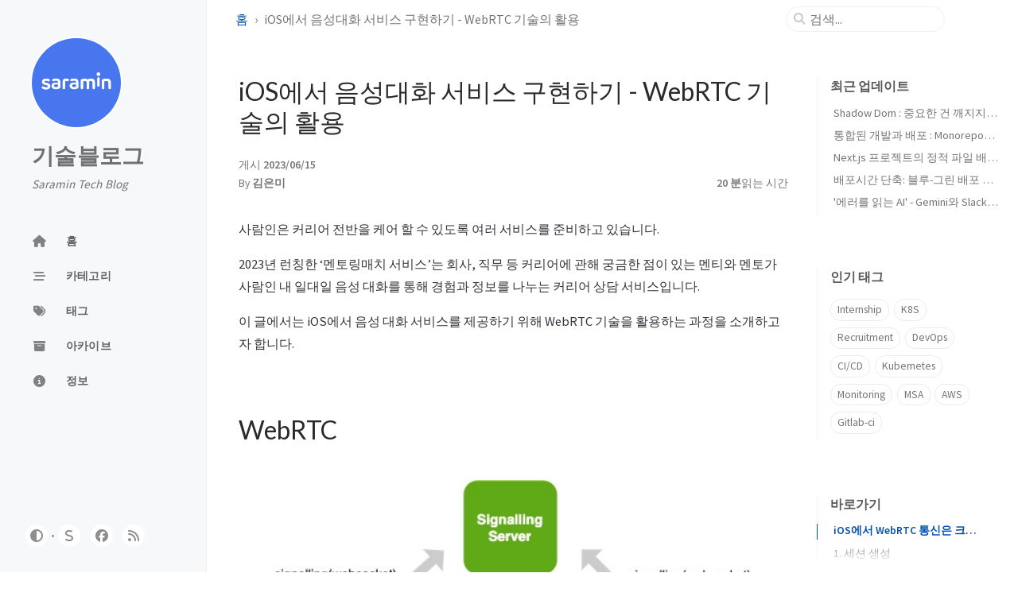

--- FILE ---
content_type: text/html; charset=utf-8
request_url: https://saramin.github.io/2023-06-16-ios-webrtc/
body_size: 15516
content:
<!doctype html>














<!-- `site.alt_lang` can specify a language different from the UI -->
<html lang="ko-KR" >
  <head>
  <meta http-equiv="Content-Type" content="text/html; charset=UTF-8">
  <meta name="theme-color" media="(prefers-color-scheme: light)" content="#f7f7f7">
  <meta name="theme-color" media="(prefers-color-scheme: dark)" content="#1b1b1e">
  <meta name="mobile-web-app-capable" content="yes">
  <meta name="apple-mobile-web-app-status-bar-style" content="black-translucent">
  <meta
    name="viewport"
    content="width=device-width, user-scalable=no initial-scale=1, shrink-to-fit=no, viewport-fit=cover"
  ><!-- Setup Open Graph image -->

  

  <!-- Begin Jekyll SEO tag v2.8.0 -->
<meta name="generator" content="Jekyll v4.4.1" />
<meta property="og:title" content="iOS에서 음성대화 서비스 구현하기 - WebRTC 기술의 활용" />
<meta name="author" content="김은미" />
<meta property="og:locale" content="ko_KR" />
<meta name="description" content="사람인은 커리어 전반을 케어 할 수 있도록 여러 서비스를 준비하고 있습니다." />
<meta property="og:description" content="사람인은 커리어 전반을 케어 할 수 있도록 여러 서비스를 준비하고 있습니다." />
<link rel="canonical" href="https://saramin.github.io/2023-06-16-ios-webrtc/" />
<meta property="og:url" content="https://saramin.github.io/2023-06-16-ios-webrtc/" />
<meta property="og:site_name" content="기술블로그" />
<meta property="og:type" content="article" />
<meta property="article:published_time" content="2023-06-16T00:00:00+09:00" />
<meta name="twitter:card" content="summary" />
<meta property="twitter:title" content="iOS에서 음성대화 서비스 구현하기 - WebRTC 기술의 활용" />
<script type="application/ld+json">
{"@context":"https://schema.org","@type":"BlogPosting","author":{"@type":"Person","name":"김은미"},"dateModified":"2023-06-16T00:00:00+09:00","datePublished":"2023-06-16T00:00:00+09:00","description":"사람인은 커리어 전반을 케어 할 수 있도록 여러 서비스를 준비하고 있습니다.","headline":"iOS에서 음성대화 서비스 구현하기 - WebRTC 기술의 활용","mainEntityOfPage":{"@type":"WebPage","@id":"https://saramin.github.io/2023-06-16-ios-webrtc/"},"url":"https://saramin.github.io/2023-06-16-ios-webrtc/"}</script>
<!-- End Jekyll SEO tag -->


  <title>iOS에서 음성대화 서비스 구현하기 - WebRTC 기술의 활용 | 기술블로그
  </title>

  <!--
  The Favicons for Web, Android, Microsoft, and iOS (iPhone and iPad) Apps
  Generated by: https://realfavicongenerator.net/
-->



<link rel="apple-touch-icon" sizes="180x180" href="/assets/img/favicons/apple-touch-icon.png">
<link rel="icon" type="image/png" sizes="32x32" href="/assets/img/favicons/favicon-32x32.png">
<link rel="icon" type="image/png" sizes="16x16" href="/assets/img/favicons/favicon-16x16.png">

  <link rel="manifest" href="/assets/img/favicons/site.webmanifest">

<link rel="shortcut icon" href="/assets/img/favicons/favicon.ico">
<meta name="apple-mobile-web-app-title" content="기술블로그">
<meta name="application-name" content="기술블로그">
<meta name="msapplication-TileColor" content="#da532c">
<meta name="msapplication-config" content="/assets/img/favicons/browserconfig.xml">
<meta name="theme-color" content="#ffffff">


  <!-- Resource Hints -->
  
    
      
        <link rel="preconnect" href="https://fonts.googleapis.com" >
      
        <link rel="dns-prefetch" href="https://fonts.googleapis.com" >
      
    
      
        <link rel="preconnect" href="https://fonts.gstatic.com" crossorigin>
      
        <link rel="dns-prefetch" href="https://fonts.gstatic.com" >
      
    
      
        <link rel="preconnect" href="https://cdn.jsdelivr.net" >
      
        <link rel="dns-prefetch" href="https://cdn.jsdelivr.net" >
      
    
  

  <!-- Bootstrap -->
  
    <link rel="stylesheet" href="https://cdn.jsdelivr.net/npm/bootstrap@5.3.6/dist/css/bootstrap.min.css">
  

  <!-- Theme style -->
  <link rel="stylesheet" href="/assets/css/jekyll-theme-chirpy.css">

  <!-- Web Font -->
  <link rel="stylesheet" href="https://fonts.googleapis.com/css2?family=Lato:wght@300;400&family=Source+Sans+Pro:wght@400;600;700;900&display=swap">

  <!-- Font Awesome Icons -->
  <link rel="stylesheet" href="https://cdn.jsdelivr.net/npm/@fortawesome/fontawesome-free@6.7.1/css/all.min.css">

  <!-- 3rd-party Dependencies -->

  
    <link rel="stylesheet" href="https://cdn.jsdelivr.net/npm/tocbot@4.32.2/dist/tocbot.min.css">
  

  
    <link rel="stylesheet" href="https://cdn.jsdelivr.net/npm/loading-attribute-polyfill@2.1.1/dist/loading-attribute-polyfill.min.css">
  

  
    <!-- Image Popup -->
    <link rel="stylesheet" href="https://cdn.jsdelivr.net/npm/glightbox@3.3.0/dist/css/glightbox.min.css">
  

  <!-- Scripts -->

  <script src="/assets/js/dist/theme.min.js"></script>

  <!-- JS selector for site. -->

<!-- commons -->



<!-- layout specified -->


  

  
    <!-- image lazy-loading & popup & clipboard -->
    
  















  
    

    

  

  
    

    

  

  
    

    

  

  
    

    

  

  
    

    

  

  
    

    

  

  
    

    

  

  
    

    

  

  
    

    

  



  <script defer src="https://cdn.jsdelivr.net/combine/npm/simple-jekyll-search@1.10.0/dest/simple-jekyll-search.min.js,npm/loading-attribute-polyfill@2.1.1/dist/loading-attribute-polyfill.umd.min.js,npm/glightbox@3.3.0/dist/js/glightbox.min.js,npm/clipboard@2.0.11/dist/clipboard.min.js,npm/dayjs@1.11.13/dayjs.min.js,npm/dayjs@1.11.13/locale/ko.js,npm/dayjs@1.11.13/plugin/relativeTime.js,npm/dayjs@1.11.13/plugin/localizedFormat.js,npm/tocbot@4.32.2/dist/tocbot.min.js"></script>







<script defer src="/assets/js/dist/post.min.js"></script>



<!-- Pageviews -->

  

  



  

  <!-- A placeholder to allow defining custom metadata -->

</head>


  <body>
    <!-- The Side Bar -->

<aside aria-label="Sidebar" id="sidebar" class="d-flex flex-column align-items-end">
  <header class="profile-wrapper">
    <a href="/" id="avatar" class="rounded-circle"><img src="/img/avatar-icon.png" width="112" height="112" alt="avatar" onerror="this.style.display='none'"></a>

    <a class="site-title d-block" href="/">기술블로그</a>
    <p class="site-subtitle fst-italic mb-0">Saramin Tech Blog</p>
  </header>
  <!-- .profile-wrapper -->

  <nav class="flex-column flex-grow-1 w-100 ps-0">
    <ul class="nav">
      <!-- home -->
      <li class="nav-item">
        <a href="/" class="nav-link">
          <i class="fa-fw fas fa-home"></i>
          <span>홈</span>
        </a>
      </li>
      <!-- the real tabs -->
      
        <li class="nav-item">
          <a href="/categories/" class="nav-link">
            <i class="fa-fw fas fa-stream"></i>
            

            <span>카테고리</span>
          </a>
        </li>
        <!-- .nav-item -->
      
        <li class="nav-item">
          <a href="/tags/" class="nav-link">
            <i class="fa-fw fas fa-tags"></i>
            

            <span>태그</span>
          </a>
        </li>
        <!-- .nav-item -->
      
        <li class="nav-item">
          <a href="/archives/" class="nav-link">
            <i class="fa-fw fas fa-archive"></i>
            

            <span>아카이브</span>
          </a>
        </li>
        <!-- .nav-item -->
      
        <li class="nav-item">
          <a href="/about/" class="nav-link">
            <i class="fa-fw fas fa-info-circle"></i>
            

            <span>정보</span>
          </a>
        </li>
        <!-- .nav-item -->
      
    </ul>
  </nav>

  <div class="sidebar-bottom d-flex flex-wrap  align-items-center w-100">
    
      <button type="button" class="btn btn-link nav-link" aria-label="Switch Mode" id="mode-toggle">
        <i class="fas fa-adjust"></i>
      </button>

      
        <span class="icon-border"></span>
      
    

    
      

      
        <a
          href="https://saramin.co.kr"
          aria-label="saramin"
          

          
            target="_blank"
            
          

          

          
            rel="noopener noreferrer"
          
        >
          <i class="fa-solid fa-s"></i>
        </a>
      
    
      

      
        <a
          href="https://facebook.com/saramin.dream"
          aria-label="facebook"
          

          
            target="_blank"
            
          

          

          
            rel="noopener noreferrer"
          
        >
          <i class="fab fa-facebook"></i>
        </a>
      
    
      

      
        <a
          href="/feed.xml"
          aria-label="rss"
          

          

          

          
        >
          <i class="fas fa-rss"></i>
        </a>
      
    
  </div>
  <!-- .sidebar-bottom -->
</aside>
<!-- #sidebar -->


    <div id="main-wrapper" class="d-flex justify-content-center">
      <div class="container d-flex flex-column px-xxl-5">
        <!-- The Top Bar -->

<header id="topbar-wrapper" class="flex-shrink-0" aria-label="Top Bar">
  <div
    id="topbar"
    class="d-flex align-items-center justify-content-between px-lg-3 h-100"
  >
    <nav id="breadcrumb" aria-label="Breadcrumb">
      

      
        
          
            <span>
              <a href="/">홈</a>
            </span>

          
        
          
            
              <span>iOS에서 음성대화 서비스 구현하기 - WebRTC 기술의 활용</span>
            

          
        
      
    </nav>
    <!-- endof #breadcrumb -->

    <button type="button" id="sidebar-trigger" class="btn btn-link" aria-label="Sidebar">
      <i class="fas fa-bars fa-fw"></i>
    </button>

    <div id="topbar-title">
      포스트
    </div>

    <button type="button" id="search-trigger" class="btn btn-link" aria-label="Search">
      <i class="fas fa-search fa-fw"></i>
    </button>

    <search id="search" class="align-items-center ms-3 ms-lg-0">
      <i class="fas fa-search fa-fw"></i>
      <input
        class="form-control"
        id="search-input"
        type="search"
        aria-label="search"
        autocomplete="off"
        placeholder="검색..."
      >
    </search>
    <button type="button" class="btn btn-link text-decoration-none" id="search-cancel">취소</button>
  </div>
</header>


        <div class="row flex-grow-1">
          <main aria-label="Main Content" class="col-12 col-lg-11 col-xl-9 px-md-4">
            
              <!-- Refactor the HTML structure -->



<!--
  In order to allow a wide table to scroll horizontally,
  we suround the markdown table with `<div class="table-wrapper">` and `</div>`
-->



<!--
  Fixed kramdown code highlight rendering:
  https://github.com/penibelst/jekyll-compress-html/issues/101
  https://github.com/penibelst/jekyll-compress-html/issues/71#issuecomment-188144901
-->



<!-- Change the icon of checkbox -->



<!-- Handle images -->




  
  

  
    
      
      
    

    
    

    

    
    

    
    
    

    
      

      
      
      

      
    
      

      
      
      

      
    

    <!-- take out classes -->
    

    

    
    

    

    
      
    

    <!-- lazy-load images -->
    

    
      <!-- make sure the `<img>` is wrapped by `<a>` -->
      

      
        <!-- create the image wrapper -->
        

        
        
      
    

    <!-- combine -->
    
  
    

    
    

    

    
    

    
    
    

    
      

      
      
      

      
    
      

      
      
      

      
    

    <!-- take out classes -->
    

    

    
    

    

    
      
    

    <!-- lazy-load images -->
    

    
      <!-- make sure the `<img>` is wrapped by `<a>` -->
      

      
        <!-- create the image wrapper -->
        

        
        
      
    

    <!-- combine -->
    
  
    

    
    

    

    
    

    
    
    

    
      

      
      
      

      
    
      

      
      
      

      
    

    <!-- take out classes -->
    

    

    
    

    

    
      
    

    <!-- lazy-load images -->
    

    
      <!-- make sure the `<img>` is wrapped by `<a>` -->
      

      
        <!-- create the image wrapper -->
        

        
        
      
    

    <!-- combine -->
    
  
    

    
    

    

    
    

    
    
    

    
      

      
      
      

      
    
      

      
      
      

      
    

    <!-- take out classes -->
    

    

    
    

    

    
      
    

    <!-- lazy-load images -->
    

    
      <!-- make sure the `<img>` is wrapped by `<a>` -->
      

      
        <!-- create the image wrapper -->
        

        
        
      
    

    <!-- combine -->
    
  

  


<!-- Add header for code snippets -->



<!-- Create heading anchors -->





  
  

  

  
  

  
    
    

    
      
        
        
      

      
      

      
      
      

      
    
      

      
      

      
      
      

      
    
      

      
      

      
      
      

      
    
      

      
      

      
      
      

      
    
      

      
      

      
      
      

      
    
      

      
      

      
      
      

      
    
      

      
      

      
      
      

      
    
      

      
      

      
      
      

      
    

    
  

  
  

  
    
    

    
      
        
        
      

      
      

      
      
      

      
    

    
  

  
  

  




<!-- return -->










<article class="px-1" data-toc="true">
  <header>
    <h1 data-toc-skip>iOS에서 음성대화 서비스 구현하기 - WebRTC 기술의 활용</h1>
    

    <div class="post-meta text-muted">
      <!-- published date -->
      <span>
        게시
        <!--
  Date format snippet
  See: ${JS_ROOT}/utils/locale-dateime.js
-->




<time
  
  data-ts="1686841200"
  data-df="YYYY/MM/DD"
  
    data-bs-toggle="tooltip" data-bs-placement="bottom"
  
>
  2023/06/16
</time>

      </span>

      <!-- lastmod date -->
      

      

      <div class="d-flex justify-content-between">
        <!-- author(s) -->
        <span>
          

          By

          <em>
            
              
                
                  김은미
                
                
              
            
          </em>
        </span>
<!--        <span>-->
<!--          -->
<!--            -->
<!--          -->

<!--          By-->

<!--          <em>-->
<!--            -->
<!--              -->
<!--                -->
<!--                  -->
<!---->
<!--                -->
<!--              -->
<!--            -->
<!--          </em>-->
<!--        </span>-->

        <div>
          <!-- pageviews -->
          

          <!-- read time -->
          <!-- Calculate the post's reading time, and display the word count in tooltip -->



<!-- words per minute -->










<!-- return element -->
<span
  class="readtime"
  data-bs-toggle="tooltip"
  data-bs-placement="bottom"
  title="3661 단어"
>
  <em>20 분</em>읽는 시간</span>

        </div>
      </div>
    </div>
  </header>

  
    <div id="toc-bar" class="d-flex align-items-center justify-content-between invisible">
      <span class="label text-truncate">iOS에서 음성대화 서비스 구현하기 - WebRTC 기술의 활용</span>
      <button type="button" class="toc-trigger btn me-1">
        <i class="fa-solid fa-list-ul fa-fw"></i>
      </button>
    </div>

    <button id="toc-solo-trigger" type="button" class="toc-trigger btn btn-outline-secondary btn-sm">
      <span class="label ps-2 pe-1">바로가기</span>
      <i class="fa-solid fa-angle-right fa-fw"></i>
    </button>

    <dialog id="toc-popup" class="p-0">
      <div class="header d-flex flex-row align-items-center justify-content-between">
        <div class="label text-truncate py-2 ms-4">iOS에서 음성대화 서비스 구현하기 - WebRTC 기술의 활용</div>
        <button id="toc-popup-close" type="button" class="btn mx-1 my-1 opacity-75">
          <i class="fas fa-close"></i>
        </button>
      </div>
      <div id="toc-popup-content" class="px-4 py-3 pb-4"></div>
    </dialog>
  

  <div class="content">
    <p>사람인은 커리어 전반을 케어 할 수 있도록 여러 서비스를 준비하고 있습니다.</p>

<p>2023년 런칭한 ‘멘토링매치 서비스’는 회사, 직무 등 커리어에 관해 궁금한 점이 있는 멘티와 멘토가 사람인 내 일대일 음성 대화를 통해 경험과 정보를 나누는 커리어 상담 서비스입니다.</p>

<p>이 글에서는 iOS에서 음성 대화 서비스를 제공하기 위해 WebRTC 기술을 활용하는 과정을 소개하고자 합니다. 
<br /><br /></p>
<h1 id="webrtc">WebRTC</h1>
<p><br />
<a href="/img/webrtc-janus/ios_webrtc1.jpg" class="popup img-link shimmer"><img src="/img/webrtc-janus/ios_webrtc1.jpg" width="600px" loading="lazy"></a></p>

<blockquote>
  <p>다음은 WebRTC 동작을 이해하는 간략한 다이어그램입니다.</p>
</blockquote>

<p>WebRTC(Web Real-Time Communication)는 브라우저상에서 영상이나 오디오와 같은 미디어를 스트림하고 데이터 교환까지 할 수 있게 하는 기술입니다.</p>

<p>서버 없이 peer 간 통신이 가능하다면 더 private하고 서버 유지 비용도 없을 것입니다. WebRTC는 peer를 직접적으로 연결해 미디어를 전송할 수 있도록 합니다. 
<br /></p>

<h4 id="ios에서-webrtc-통신은-크게-아래와-같은-작업으로-구성됩니다"><span class="me-2">iOS에서 WebRTC 통신은 크게 아래와 같은 작업으로 구성됩니다.</span><a href="#ios에서-webrtc-통신은-크게-아래와-같은-작업으로-구성됩니다" class="anchor text-muted"><i class="fas fa-hashtag"></i></a></h4>

<ol>
  <li>상대에게 보낼 나의 미디어 데이터 수집</li>
  <li>signaling 과정, connection 을 맺기 위한 정보 수집</li>
  <li>RTCPeerConnection 맺기</li>
  <li>맺은 connection 을 통해 미디어/데이터 교환 
<br /></li>
</ol>

<p>먼저 상대에게 보낼 나의 미디어 데이터를 수집합니다. iOS에서는 영상의 경우 AVCaptureSession을, 음성의 경우 AVAudioSession을 이용하여 각 미디어 데이터를 읽을 수 있습니다.</p>

<p>peer 간 connection을 맺기 위해서는 IP, Port, Codec 등 정보 교환이 필요합니다.</p>

<p>WebRTC 자체에서 지원하는 기능은 아니라서 별도의 시그널링 서버를 통해 peer 간 세션 정보를 교환합니다. 시그널링 서버 기술의 표준은 존재하지 않아 WebSocket, STOMP, gRPC 등 다양한 방식으로 구현되고 있습니다.</p>

<p>멘토링매치 서비스에서는 WebSocket을 사용하였습니다.</p>

<p>시그널링 과정에서 서로의 네트워크 정보를 교환할 때 사용자들은 서로 다른 환경에서 연결되기 때문에 다양한 환경에서 동작할 수 있어야 합니다.</p>

<p>그래서 NAT 및 방화벽 환경에 대한 고려가 필요합니다. <strong>NAT</strong>(NetWork Address Translation)란 IP 주소 절약 및 편의성 그리고 보안을 위한 네트워크 주소 변환을 의미하는 기술입니다.</p>

<p><br />
<a href="/img/webrtc-janus/ios_webrtc2.jpg" class="popup img-link shimmer"><img src="/img/webrtc-janus/ios_webrtc2.jpg" width="800px" loading="lazy"></a></p>

<blockquote>
  <p>다음은 NAT 환경을 고려하여 표현한 WebRTC 동작을 나타내는 다이어그램입니다.</p>
</blockquote>

<p>방화벽을 통과해야 하는 경우, 단말에 공개 IP가 없어서 주소값을 할당해야 하는 경우, 라우터가 직접 연결을 허용하지 않는 경우와 같은 환경에서 발생하는 연결 문제를 해결하고 최적의 경로를 찾기 위해  <strong>ICE</strong>, STUN, TURN 을 사용합니다.</p>

<p>※ 각 기술 및 프로토콜에 대한 자세한 설명은 여러 글에서 기술하고 있어 생략합니다.</p>

<p>peer 간 통신이 가능한 connection 경로를 찾았다면 멀티미디어 컨텐츠 연결을 설명하기 위해 해상도, 형식, 코덱, 암호화 등의 미디어 구성 정보 교환이 필요합니다.</p>

<p>이때 시그널링은 <strong>SDP</strong>(Session Description Protocol)를 사용하여 이뤄집니다.</p>

<p>SDP는 멀티미디어 세션을 설명하는 정보를 담고 있습니다. 일련의 텍스트 기반 필드로 구성되어 있으며, <em>필드 = 파라미터1 파라미터2 파라미터3 … 파라미터n</em>  형식으로 표현합니다. 각 필드에 대한 정보는 <a href="http://www.juandebravo.com/webrtc-repo/sdp-offer">링크</a> 참고하시면 좋을 것 같습니다.</p>

<p>peer 간 SDP Offer-제안과 SDP Answer-응답을 교환하며 양측이 호환 가능한 미디어 조건에 동의하게 됩니다.</p>

<p>이렇게 SDP 정보를 교환하고 처리하는 과정은 SDP 협상이라고 하며, 협상 과정이 완료되면 합의된 조건을 사용하여 RTCPeerConnection 을 만들 수 있습니다.</p>

<p>RTCPeerConnection을 통해 WebRTC는 일반적으로 영상/음성 미디어 데이터와 텍스트 데이터를 주고 받을 수 있습니다.
<br /><br /></p>
<h1 id="janus를-이용한-webrtc-구현">Janus를 이용한 WebRTC 구현</h1>

<p><a href="https://janus.conf.meetecho.com/"><strong>Janus</strong></a>는 Meetecho에서 개발한 WebRTC 오픈 소스 프로젝트로, 위에서 설명한 WebRTC를 사용할 수 있게 구현한 서버입니다.</p>

<p>Janus는 기본적인 WebRTC 프로토콜의 처리 기능을 포함하며, Plugin 형태로 여러 기능을 추가할 수 있도록 설계되어 있습니다.</p>

<p>그 중 <strong>audio bridge plugin</strong>은 음성 그룹 채팅 기능을 제공하며, 서버에서 Mixing을 하는 MCU 방식으로 음성 그룹 채팅에 참여하는 Peer의 음성을 Mixing해서 전달합니다.</p>

<p>오디오 스트림의 믹싱, 분리 및 조정, 오디오 캡처 및 재생, 믹서, 효과, 음량 조절 등의 기능을 제공합니다.</p>

<p>멘토링매치 서비스는 Janus를 사용하여 구축되었으며 음성 대화 서비스를 위해 audio bridge plugin 기능을 개발했습니다.</p>

<p>※ Janus를 활용한 WebRTC 백엔드 개발에 대한 자세한 내용은 <a href="https://saramin.github.io/2023-04-17-janus-webrtc/">링크</a>를 참고하세요.</p>

<p><u>Janus를 통해 시그널링과 미디어 전송이 이루어지는 과정</u>은 다음과 같은 단계로 구성됩니다.</p>

<p><br />
<a href="/img/webrtc-janus/ios_webrtc3.jpg" class="popup img-link shimmer"><img src="/img/webrtc-janus/ios_webrtc3.jpg" width="800px" loading="lazy"></a></p>

<blockquote>
  <p>다음은 시그널링 단계를 보여주는 다이어그램입니다.</p>
</blockquote>

<h3 id="1-세션-생성"><span class="me-2">1. 세션 생성</span><a href="#1-세션-생성" class="anchor text-muted"><i class="fas fa-hashtag"></i></a></h3>
<p>각 peer는 시그널링 서버와 연결하는 단일 세션이 필요합니다. 먼저 세션을 생성합니다.</p>
<h3 id="2-플러그인에-연결할-하나-이상의-핸들-생성"><span class="me-2">2. 플러그인에 연결할 하나 이상의 핸들 생성</span><a href="#2-플러그인에-연결할-하나-이상의-핸들-생성" class="anchor text-muted"><i class="fas fa-hashtag"></i></a></h3>
<p>세션을 생성한 후, 해당 세션을 플러그인에 연결하여 플러그인 핸들을 생성합니다. 각 janus 세션에는 여러 개의 플러그인 핸들을 동시에 포함할 수 있습니다.</p>

<p>플러그인에서 생성된 handleID는 client에서 PeerConnection을 관리하는 값으로 사용됩니다.</p>
<h3 id="3-플러그인과-상호작용"><span class="me-2">3. 플러그인과 상호작용</span><a href="#3-플러그인과-상호작용" class="anchor text-muted"><i class="fas fa-hashtag"></i></a></h3>

<p>이제 플러그인에 메시지를 보낼 수 있으며, 플러그인의 기능을 활용하여 PeerConnection이 전송하거나 수신한 미디어를 조작할 수 있습니다.</p>

<p><u>음성 대화를 위한 audio bridge plugin과의 상호작용</u>은 다음과 같은 프로세스로 진행됩니다.</p>

<ul>
  <li>janus audio bridge plugin에 연결한 후, <code class="language-plaintext highlighter-rouge">create request</code>를 통해 room을 생성합니다.</li>
  <li><code class="language-plaintext highlighter-rouge">join request</code>를 통해 오디오 룸에 참여하고, joined 이벤트를 기다립니다. joined 이벤트에는 다른 참가자의 목록도 포함되어 있습니다.</li>
  <li>WebRTC 협상을 위해 PeerConnection의 SDP를 생성하고 <code class="language-plaintext highlighter-rouge">Configure request</code>를 통해 JSEP 응답으로 <code class="language-plaintext highlighter-rouge">Offer request</code>를 전달하여 미디어 관련 설정을 합니다. 플러그인이 설정을 완료할 때까지 기다립니다.</li>
  <li>이제 대화할 수 있습니다.</li>
  <li>대화 중에는 음소거/음소거 해제 요청을 플러그인에 전달할 수 있습니다.</li>
  <li>대화 중에는 여러 플러그인의 이벤트를 실시간으로 전달받아 업데이트할 수 있습니다.
    <ul>
      <li>joined: 사용자의 참여</li>
      <li>leaving: 탈퇴</li>
      <li>muted: 음소거, 음소거 해제</li>
      <li>talking: 사용자가 말하고 있는지 여부</li>
    </ul>
  </li>
  <li><code class="language-plaintext highlighter-rouge">leave request</code>를 전달하여 room에서 나갈 수 있습니다.</li>
  <li><code class="language-plaintext highlighter-rouge">destroy request</code>를 전달하여 room을 파괴할 수 있습니다.</li>
</ul>

<p>※ audio bridge plugin을 요청할 때 사용할 수 있는 항목 및 구체적인 옵션은 <a href="https://janus.conf.meetecho.com/docs/audiobridge">문서</a>에서 확인하세요.</p>
<h3 id="4--webrtc-협상-프로세스"><span class="me-2">4.  WebRTC 협상 프로세스</span><a href="#4--webrtc-협상-프로세스" class="anchor text-muted"><i class="fas fa-hashtag"></i></a></h3>

<p>WebRTC 파트에서 설명한 것처럼, peer 간의 연결을 맺기 위한 정보 교환 과정으로 WebRTC RTCPeerConnection을 사용하기 위해 SDP 협상 프로세스를 진행합니다.</p>

<p><u>SDP 교환</u>은 다음과 같은 단계로 이루어집니다.</p>

<ul>
  <li>peer A → create Offer 
                                   → <code class="language-plaintext highlighter-rouge">send Offer SDP</code></li>
  <li>peer B  → <code class="language-plaintext highlighter-rouge">recive Offer SDP</code>
                                      → peerConnection set SDP 
                                      → create Answer 
                                      → <code class="language-plaintext highlighter-rouge">send Answer SDP peer</code></li>
  <li>peer A  → <code class="language-plaintext highlighter-rouge">recieve Answer SDP</code> 
                                      → peerConnection set SDP</li>
</ul>

<p>Peer A는 자신의 SDP를 사용하여 Offer 제안을 생성하고 시그널링 서버를 통해 전송합니다. Peer B는 Offer을 받으면 자신의 정보를 포함하여 응답인 Answer를 생성하고 이를 다시 Peer A에게 전송합니다.</p>
<h3 id="5-ice-candidate"><span class="me-2">5. iCE Candidate</span><a href="#5-ice-candidate" class="anchor text-muted"><i class="fas fa-hashtag"></i></a></h3>

<p>미디어를 전송하고 수신하기 위해 각 Peer의 네트워크 정보가 필요합니다. ICE 프레임워크를 사용하여 네트워크 연결 정보를 찾으며, 이 과정은 후보 리스트를 교환하는 방식으로 이루어집니다.</p>

<p>각 Peer에서 여러 후보가 제안되며, 수신된 후보 중 가장 적합한 후보를 선택하여 연결을 설정합니다.</p>

<p>이렇게 미디어 정보와 네트워크 정보 교환 과정이 완료되면 미디어 전송이 이루어집니다. 
<br /><br /></p>
<h1 id="avaudiosession을-이용한-오디오-기능-구현">AVAudioSession을 이용한 오디오 기능 구현</h1>
<p><br />
<a href="/img/webrtc-janus/ios_webrtc4.png" class="popup img-link shimmer"><img src="/img/webrtc-janus/ios_webrtc4.png" width="600px" loading="lazy"></a></p>

<blockquote>
  <p>다음은 <a href="https://developer.apple.com/library/archive/documentation/Audio/Conceptual/AudioSessionProgrammingGuide/Introduction/Introduction.html">apple developer 오디오 세션 가이드</a>에서 제공하고 있는 iOS 오디오 동작에 대한 이미지입니다.</p>
</blockquote>

<p>AVAudioSession은 iOS 앱과 운영체제 즉 오디오 하드웨어 간의 중개자 역할을 합니다. AVAudioSession을 사용하여 입력(Inputs), 출력(Outputs), 앱(App), 그리고 여러 앱 간의 오디오 동작을 관리할 수 있습니다.</p>

<p>WebRTC 통신을 통해 미디어 정보를 전달받으면 앱에서는 AVAudioSession을 활용하여 미디어를 제공하고 조작하기 위해 시스템과 통신해야 합니다.</p>

<h3 id="오디오-세션-구성-및-활성화"><span class="me-2">오디오 세션 구성 및 활성화</span><a href="#오디오-세션-구성-및-활성화" class="anchor text-muted"><i class="fas fa-hashtag"></i></a></h3>
<div class="language-swift highlighter-rouge"><div class="code-header">
        <span data-label-text="Swift"><i class="fas fa-code fa-fw small"></i></span>
      <button aria-label="copy" data-title-succeed="복사되었습니다!"><i class="far fa-clipboard"></i></button></div><div class="highlight"><code><table class="rouge-table"><tbody><tr><td class="rouge-gutter gl"><pre class="lineno">1
2
3
4
5
6
7
8
9
</pre></td><td class="rouge-code"><pre><span class="k">do</span> <span class="p">{</span>
	<span class="k">let</span> <span class="nv">config</span> <span class="o">=</span> <span class="kt">RTCAudioSessionConfiguration</span><span class="p">()</span>
	<span class="n">config</span><span class="o">.</span><span class="n">category</span> <span class="o">=</span> <span class="kt">AVAudioSession</span><span class="o">.</span><span class="kt">Category</span><span class="o">.</span><span class="n">playAndRecord</span><span class="o">.</span><span class="n">rawValue</span>
	<span class="n">config</span><span class="o">.</span><span class="n">categoryOptions</span> <span class="o">=</span> <span class="p">[</span><span class="o">.</span><span class="n">mixWithOthers</span><span class="p">,</span> <span class="o">.</span><span class="n">allowBluetoothA2DP</span><span class="p">,</span> <span class="o">.</span><span class="n">allowBluetooth</span><span class="p">]</span>
	<span class="k">try</span> <span class="n">rtcAudioSession</span><span class="o">.</span><span class="nf">setConfiguration</span><span class="p">(</span><span class="n">config</span><span class="p">)</span>
	<span class="k">try</span> <span class="n">rtcAudioSession</span><span class="o">.</span><span class="nf">setActive</span><span class="p">(</span><span class="kc">true</span><span class="p">)</span>
<span class="p">}</span> <span class="k">catch</span> <span class="k">let</span> <span class="nv">error</span> <span class="p">{</span>
	<span class="o">...</span>
<span class="p">}</span>
</pre></td></tr></tbody></table></code></div></div>

<p>먼저 WebRTC 에서 사용할 오디오 세션을 구성하고 활성화합니다. 오디오 세션의 Category와 CategoryOptions을 설정하여 앱이 어떤 오디오 모드를 사용하는지 알려줍니다.</p>

<p><a href="https://developer.apple.com/library/archive/documentation/Audio/Conceptual/AudioSessionProgrammingGuide/AudioGuidelinesByAppType/AudioGuidelinesByAppType.html">앱 유형별 지침</a> 에 따라 Category를 .playAndRecord로 설정했습니다.</p>

<p>우리 앱에서만 오디오를 사용하는 것이 아니기 때문에, .mixWithOthers 옵션을 지정하여 보이스 채팅 기능을 사용할 때 사용자가 다른 앱과 함께 사용할 수 있도록 다른 오디오와 혼합 가능한 형태로 제공합니다.</p>

<p>사용자가 핸드폰으로만 대화할 수도 있지만, 에어팟이나 다른 블루투스 기기와의 연동을 지원하기 위해 .allowBluetoothA2DP, .allowBluetooth 옵션도 추가합니다.</p>

<p>이렇게 필요한 기능에 맞게 옵션을 구성하고 오디오 세션을 활성화하여 변경 내용을 반영할 수 있습니다.</p>

<h3 id="change-route-발생"><span class="me-2">Change Route 발생</span><a href="#change-route-발생" class="anchor text-muted"><i class="fas fa-hashtag"></i></a></h3>
<p>예를 들어, 디바이스의 기본 마이크와 스피커로 대화하다가 이어폰을 연결하면 자동으로 이어폰으로 전환되는 것이 일반적입니다. 마찬가지로 이어폰을 사용하다가 빼면 음악 플레이어는 멈추고, 통화의 경우에는 기본 마이크와 스피커로 전환하여 대화할 수 있습니다.</p>

<p>AVAudioSession에서 제공하는 <code class="language-plaintext highlighter-rouge">routeChangeNotification</code>을 사용하여 route가 변경되었다는 알림을 받을 수 있고, CurrentRoute 속성에서 현재 오디오의 Input, Output의 PortType을 확인할 수 있습니다. 이를 통해 기능에 맞춰 UI를 업데이트하고 미디어를 제어할 수 있습니다.</p>

<p>또한, 사용자가 수동으로 입력 및 출력 경로를 변경해야 하는 경우 <code class="language-plaintext highlighter-rouge">AVRoutePickerView</code>를 호출하여 사용자가 원하는 Route를 선택하는 기능을 제공할 수 있습니다.</p>

<p>이처럼 사용자가 익숙한 오디오 사용의 흐름을 위해 Route 변경 이벤트를 처리해야 합니다.</p>

<h3 id="interrupt-대응"><span class="me-2">Interrupt 대응</span><a href="#interrupt-대응" class="anchor text-muted"><i class="fas fa-hashtag"></i></a></h3>
<p>대화 중에는 다음과 같은 예외 상황이 발생할 수 있습니다. 이때 앱의 기능에 따라 적절한 처리가 필요합니다.</p>

<ul>
  <li>백그라운드</li>
  <li>다른 오디오 재생</li>
  <li>통화</li>
  <li>기기 잠김</li>
  <li>무음 모드</li>
</ul>

<p>대표적으로 대화 중에 전화가 오면 어떻게 될까요? 전화는 우선순위가 높으므로 앱에서 재생하는 오디오는 멈추게 됩니다.</p>

<p>앱에서 오디오 재생이 예외 상황으로 인해 멈추게 되면 사용자가 알 수 있도록 UI에서 적절한 처리를 해주어야 합니다. 또한, 전화를 끊었을 때 멈췄던 오디오를 다시 사용할 수 있도록 처리가 필요할 수도 있습니다.</p>

<p>Interrupt가 발생했을 때, AVAudioSession의 <code class="language-plaintext highlighter-rouge">interruptionNotification</code> 알림을 받을 수 있습니다. begin과 ended 신호를 읽어 interrupt에 대한 처리를 할 수 있습니다. 
<br /><br /></p>
<h1 id="마치며">마치며</h1>
<p>지금까지 iOS에서 ‘멘토링매치’ 음성대화 서비스를 개발하는데 사용한 대표적인 기술에 대해 살펴보았습니다.</p>

<p>WebRTC 기술은 오랜 역사와 지속적인 발전을 통해 현재의 실시간 소통이 가능하게 하는 데 큰 공헌을 한 기술입니다.</p>

<p>다양한 기술 요소들이 함께 활용되며, 네트워크와 미디어 등 다양한 측면에서 완성도가 필요한 서비스라고 생각합니다. 지속적으로 서비스의 품질과 다양성을 향상시키도록 노력할 것입니다.</p>

<p>사람인은 구인 구직을 돕기 위한 서비스 제공을 위해 계속해서 연구하고 기술을 도입하고 있습니다. 기대와 관심 부탁드리며, 이 글을 마치겠습니다. 
<br /><br /></p>
<h1 id="참고자료">참고자료</h1>

<p><a href="https://webrtc.org/">https://WebRTC.org</a><br />
<a href="https://janus.conf.meetecho.com/">https://janus.conf.meetecho.com</a> 
<a href="https://developer.apple.com/library/archive/documentation/Audio/Conceptual/AudioSessionProgrammingGuide/Introduction/Introduction.html">https://developer.apple.com/library/archive/documentation/Audio/Conceptual/AudioSessionProgrammingGuide/Introduction/Introduction.html</a> 
<a href="https://developer.mozilla.org/ko/docs/Web/API/WebRTC_API">https://developer.mozilla.org/ko/docs/Web/API/WebRTC_API</a> 
<a href="https://webrtcforthecurious.com/">https://webrtcforthecurious.com/</a><br />
<a href="http://www.juandebravo.com/webrtc-repo/sdp-offer">http://www.juandebravo.com/webrtc-repo/sdp-offer</a></p>

<p><br /><br /></p>

  </div>

  <div class="post-tail-wrapper text-muted">
    <!-- categories -->
    
      <div class="post-meta mb-3">
        <i class="far fa-folder-open fa-fw me-1"></i>
        
          <a href="/categories/%EB%AA%A8%EB%B0%94%EC%9D%BC/">모바일</a>
      </div>
    

    <!-- tags -->
    
      <div class="post-tags">
        <i class="fa fa-tags fa-fw me-1"></i>
        
          <a
            href="/tags/ios/"
            class="post-tag no-text-decoration"
          >iOS</a>
        
          <a
            href="/tags/webrtc/"
            class="post-tag no-text-decoration"
          >WebRTC</a>
        
          <a
            href="/tags/janus/"
            class="post-tag no-text-decoration"
          >Janus</a>
        
      </div>
    

    <div
      class="
        post-tail-bottom
        d-flex justify-content-between align-items-center mt-5 pb-2
      "
    >
      <div class="license-wrapper">
        
          

          이 기사는 저작권자의 
        <a href="https://creativecommons.org/licenses/by/4.0/">
          CC BY 4.0
        </a>
         라이센스를 따릅니다.
        
      </div>

      <!-- Post sharing snippet -->

<div class="share-wrapper d-flex align-items-center">
  <span class="share-label text-muted">공유하기</span>
  <span class="share-icons">
    
    
    

    

      

      <a href="https://twitter.com/intent/tweet?text=iOS%EC%97%90%EC%84%9C%20%EC%9D%8C%EC%84%B1%EB%8C%80%ED%99%94%20%EC%84%9C%EB%B9%84%EC%8A%A4%20%EA%B5%AC%ED%98%84%ED%95%98%EA%B8%B0%20-%20WebRTC%20%EA%B8%B0%EC%88%A0%EC%9D%98%20%ED%99%9C%EC%9A%A9%20-%20%EA%B8%B0%EC%88%A0%EB%B8%94%EB%A1%9C%EA%B7%B8&url=https%3A%2F%2Fsaramin.github.io%2F2023-06-16-ios-webrtc%2F" target="_blank" rel="noopener" data-bs-toggle="tooltip" data-bs-placement="top" title="Twitter" aria-label="Twitter">
        <i class="fa-fw fa-brands fa-square-x-twitter"></i>
      </a>
    

      

      <a href="https://www.facebook.com/sharer/sharer.php?title=iOS%EC%97%90%EC%84%9C%20%EC%9D%8C%EC%84%B1%EB%8C%80%ED%99%94%20%EC%84%9C%EB%B9%84%EC%8A%A4%20%EA%B5%AC%ED%98%84%ED%95%98%EA%B8%B0%20-%20WebRTC%20%EA%B8%B0%EC%88%A0%EC%9D%98%20%ED%99%9C%EC%9A%A9%20-%20%EA%B8%B0%EC%88%A0%EB%B8%94%EB%A1%9C%EA%B7%B8&u=https%3A%2F%2Fsaramin.github.io%2F2023-06-16-ios-webrtc%2F" target="_blank" rel="noopener" data-bs-toggle="tooltip" data-bs-placement="top" title="Facebook" aria-label="Facebook">
        <i class="fa-fw fab fa-facebook-square"></i>
      </a>
    

      

      <a href="https://t.me/share/url?url=https%3A%2F%2Fsaramin.github.io%2F2023-06-16-ios-webrtc%2F&text=iOS%EC%97%90%EC%84%9C%20%EC%9D%8C%EC%84%B1%EB%8C%80%ED%99%94%20%EC%84%9C%EB%B9%84%EC%8A%A4%20%EA%B5%AC%ED%98%84%ED%95%98%EA%B8%B0%20-%20WebRTC%20%EA%B8%B0%EC%88%A0%EC%9D%98%20%ED%99%9C%EC%9A%A9%20-%20%EA%B8%B0%EC%88%A0%EB%B8%94%EB%A1%9C%EA%B7%B8" target="_blank" rel="noopener" data-bs-toggle="tooltip" data-bs-placement="top" title="Telegram" aria-label="Telegram">
        <i class="fa-fw fab fa-telegram"></i>
      </a>
    

    <button
      id="copy-link"
      aria-label="Copy link"
      class="btn small"
      data-bs-toggle="tooltip"
      data-bs-placement="top"
      title="링크 복사하기"
      data-title-succeed="링크가 복사되었습니다!"
    >
      <i class="fa-fw fas fa-link pe-none fs-6"></i>
    </button>
  </span>
</div>

    </div>
    <!-- .post-tail-bottom -->
  </div>
  <!-- div.post-tail-wrapper -->
</article>


            
          </main>

          <!-- panel -->
          <aside aria-label="Panel" id="panel-wrapper" class="col-xl-3 ps-2 text-muted">
            <div class="access">
              <!-- Get 5 last posted/updated posts -->














  <section id="access-lastmod">
    <h2 class="panel-heading">최근 업데이트</h2>
    <ul class="content list-unstyled ps-0 pb-1 ms-1 mt-2">
      
        
        
        
        <li class="text-truncate lh-lg">
          <a href="/2025-11-12-shadow-dom/">Shadow Dom : 중요한 건 깨지지 않는 스타일</a>
        </li>
      
        
        
        
        <li class="text-truncate lh-lg">
          <a href="/2024-04-08-monorepo-gitops/">통합된 개발과 배포 : Monorepo와 GitOps의 매력적인 조합</a>
        </li>
      
        
        
        
        <li class="text-truncate lh-lg">
          <a href="/2025-11-06-nextjs-static-deploy/">Next.js 프로젝트의 정적 파일 배포 환경 구성</a>
        </li>
      
        
        
        
        <li class="text-truncate lh-lg">
          <a href="/2025-11-05-blue-green/">배포시간 단축: 블루-그린 배포 도입기</a>
        </li>
      
        
        
        
        <li class="text-truncate lh-lg">
          <a href="/2025-10-29-ai-assistant/">'에러를 읽는 AI' - Gemini와 Slack으로 만든 자동 오류 분석 시스템 Solomon</a>
        </li>
      
    </ul>
  </section>
  <!-- #access-lastmod -->


              <!-- The trending tags list -->















  
    
    
    
    
  
    
    
    
    
  
    
    
    
    
  
    
    
    
    
  
    
    
    
    
  
    
    
    
    
  
    
    
    
    
  
    
    
    
    
  
    
    
    
    
  
    
    
    
    
  
    
    
    
    
  
    
    
    
    
  
    
    
    
    
  
    
    
    
    
  
    
    
    
    
  
    
    
    
    
  
    
    
    
    
  
    
    
    
    
  
    
    
    
    
  
    
    
    
    
  
    
    
    
    
  
    
    
    
    
  
    
    
    
    
  
    
    
    
    
  
    
    
    
    
  
    
    
    
    
  
    
    
    
    
  
    
    
    
    
  
    
    
    
    
  
    
    
    
    
  
    
    
    
    
  
    
    
    
    
  
    
    
    
    
  
    
    
    
    
  
    
    
    
    
  
    
    
    
    
  
    
    
    
    
  
    
    
    
    
  
    
    
    
    
  
    
    
    
    
  
    
    
    
    
  
    
    
    
    
  
    
    
    
    
  
    
    
    
    
  
    
    
    
    
  
    
    
    
    
  
    
    
    
    
  
    
    
    
    
  
    
    
    
    
  
    
    
    
    
  
    
    
    
    
      
        
        

  
    
    
    
    
  
    
    
    
    
  
    
    
    
    
  
    
    
    
    
  
    
    
    
    
  
    
    
    
    
  
    
    
    
    
  
    
    
    
    
  
    
    
    
    
  
    
    
    
    
  
    
    
    
    
  
    
    
    
    
  
    
    
    
    
  
    
    
    
    
  
    
    
    
    
  
    
    
    
    
  
    
    
    
    
  
    
    
    
    
  
    
    
    
    
  
    
    
    
    
  
    
    
    
    
  
    
    
    
    
  
    
    
    
    
  
    
    
    
    
  
    
    
    
    
  
    
    
    
    
  
    
    
    
    
  
    
    
    
    
  
    
    
    
    
  
    
    
    
    
  
    
    
    
    
  
    
    
    
    
  
    
    
    
    
  
    
    
    
    
  
    
    
    
    
  
    
    
    
    
  
    
    
    
    
  
    
    
    
    
  
    
    
    
    
  
    
    
    
    
  
    
    
    
    
  
    
    
    
    
  
    
    
    
    
  
    
    
    
    
  
    
    
    
    
  
    
    
    
    
  
    
    
    
    
  
    
    
    
    
  
    
    
    
    
  
    
    
    
    
  
    
    
    
    
      
    
  
    
    
    
    
  
    
    
    
    
  
    
    
    
    
  
    
    
    
    
      
        
        

  
    
    
    
    
  
    
    
    
    
  
    
    
    
    
  
    
    
    
    
  
    
    
    
    
  
    
    
    
    
  
    
    
    
    
  
    
    
    
    
  
    
    
    
    
  
    
    
    
    
  
    
    
    
    
  
    
    
    
    
  
    
    
    
    
  
    
    
    
    
  
    
    
    
    
  
    
    
    
    
  
    
    
    
    
  
    
    
    
    
  
    
    
    
    
  
    
    
    
    
  
    
    
    
    
  
    
    
    
    
  
    
    
    
    
  
    
    
    
    
  
    
    
    
    
  
    
    
    
    
  
    
    
    
    
  
    
    
    
    
  
    
    
    
    
  
    
    
    
    
  
    
    
    
    
  
    
    
    
    
  
    
    
    
    
  
    
    
    
    
  
    
    
    
    
  
    
    
    
    
  
    
    
    
    
  
    
    
    
    
  
    
    
    
    
  
    
    
    
    
  
    
    
    
    
  
    
    
    
    
  
    
    
    
    
  
    
    
    
    
  
    
    
    
    
  
    
    
    
    
  
    
    
    
    
  
    
    
    
    
  
    
    
    
    
  
    
    
    
    
  
    
    
    
    
      
    
  
    
    
    
    
  
    
    
    
    
  
    
    
    
    
  
    
    
    
    
      
    
  
    
    
    
    
  
    
    
    
    
  
    
    
    
    
  
    
    
    
    
  
    
    
    
    
  
    
    
    
    
  
    
    
    
    
  
    
    
    
    
  
    
    
    
    
  
    
    
    
    
  
    
    
    
    
  
    
    
    
    
  
    
    
    
    
  
    
    
    
    
  
    
    
    
    
  
    
    
    
    
  
    
    
    
    
  
    
    
    
    
  
    
    
    
    
  
    
    
    
    
  
    
    
    
    
  
    
    
    
    
  
    
    
    
    
  
    
    
    
    
      
        
        

  
    
    
    
    
  
    
    
    
    
  
    
    
    
    
  
    
    
    
    
  
    
    
    
    
  
    
    
    
    
  
    
    
    
    
  
    
    
    
    
  
    
    
    
    
  
    
    
    
    
  
    
    
    
    
  
    
    
    
    
  
    
    
    
    
  
    
    
    
    
  
    
    
    
    
  
    
    
    
    
  
    
    
    
    
  
    
    
    
    
  
    
    
    
    
  
    
    
    
    
  
    
    
    
    
  
    
    
    
    
      
        
        

  
    
    
    
    
  
    
    
    
    
  
    
    
    
    
  
    
    
    
    
  
    
    
    
    
  
    
    
    
    
  
    
    
    
    
  
    
    
    
    
  
    
    
    
    
  
    
    
    
    
  
    
    
    
    
  
    
    
    
    
  
    
    
    
    
      
        
        

  
    
    
    
    
  
    
    
    
    
  
    
    
    
    
  
    
    
    
    
  
    
    
    
    
  
    
    
    
    
  
    
    
    
    
  
    
    
    
    
  
    
    
    
    
  
    
    
    
    
  
    
    
    
    
  
    
    
    
    
  
    
    
    
    
      
    
  
    
    
    
    
  
    
    
    
    
  
    
    
    
    
  
    
    
    
    
  
    
    
    
    
  
    
    
    
    
  
    
    
    
    
  
    
    
    
    
  
    
    
    
    
  
    
    
    
    
  
    
    
    
    
  
    
    
    
    
  
    
    
    
    
  
    
    
    
    
  
    
    
    
    
  
    
    
    
    
  
    
    
    
    
  
    
    
    
    
  
    
    
    
    
  
    
    
    
    
  
    
    
    
    
  
    
    
    
    
  
    
    
    
    
  
    
    
    
    
  
    
    
    
    
  
    
    
    
    
  
    
    
    
    
  
    
    
    
    
  
    
    
    
    
  
    
    
    
    
  
    
    
    
    
  
    
    
    
    
  
    
    
    
    
  
    
    
    
    
  
    
    
    
    
  
    
    
    
    
  
    
    
    
    
  
    
    
    
    
  
    
    
    
    
  
    
    
    
    
  
    
    
    
    
  
    
    
    
    
  
    
    
    
    
  
    
    
    
    
  
    
    
    
    
  
    
    
    
    
  
    
    
    
    
  
    
    
    
    
      
        
        

  
    
    
    
    
  
    
    
    
    
  
    
    
    
    
  
    
    
    
    
  
    
    
    
    
  
    
    
    
    
  
    
    
    
    
  
    
    
    
    
  
    
    
    
    
  
    
    
    
    
  
    
    
    
    
  
    
    
    
    
  
    
    
    
    
      
    
  
    
    
    
    
  
    
    
    
    
  
    
    
    
    
  
    
    
    
    
  
    
    
    
    
  
    
    
    
    
  
    
    
    
    
  
    
    
    
    
  
    
    
    
    
  
    
    
    
    
  
    
    
    
    
  
    
    
    
    
  
    
    
    
    
  
    
    
    
    
  
    
    
    
    
  
    
    
    
    
  
    
    
    
    
  
    
    
    
    
  
    
    
    
    
  
    
    
    
    
  
    
    
    
    
  
    
    
    
    
  
    
    
    
    
  
    
    
    
    
  
    
    
    
    
  
    
    
    
    
  
    
    
    
    
  
    
    
    
    
  
    
    
    
    
  
    
    
    
    
  
    
    
    
    
  
    
    
    
    
  
    
    
    
    
  
    
    
    
    
  
    
    
    
    
  
    
    
    
    
  
    
    
    
    
  
    
    
    
    
  
    
    
    
    
  
    
    
    
    
  
    
    
    
    
  
    
    
    
    
  
    
    
    
    
  
    
    
    
    
  
    
    
    
    
  
    
    
    
    
  
    
    
    
    
  
    
    
    
    
      
    
  
    
    
    
    
  
    
    
    
    
  
    
    
    
    
  
    
    
    
    
      
        
        

  
    
    
    
    
  
    
    
    
    
  
    
    
    
    
  
    
    
    
    
  
    
    
    
    
  
    
    
    
    
  
    
    
    
    
  
    
    
    
    
  
    
    
    
    
  
    
    
    
    
  
    
    
    
    
  
    
    
    
    
  
    
    
    
    
      
    
  
    
    
    
    
  
    
    
    
    
  
    
    
    
    
  
    
    
    
    
  
    
    
    
    
  
    
    
    
    
  
    
    
    
    
  
    
    
    
    
  
    
    
    
    
  
    
    
    
    
  
    
    
    
    
  
    
    
    
    
  
    
    
    
    
  
    
    
    
    
  
    
    
    
    
  
    
    
    
    
  
    
    
    
    
  
    
    
    
    
  
    
    
    
    
  
    
    
    
    
  
    
    
    
    
  
    
    
    
    
  
    
    
    
    
  
    
    
    
    
  
    
    
    
    
  
    
    
    
    
  
    
    
    
    
  
    
    
    
    
  
    
    
    
    
  
    
    
    
    
  
    
    
    
    
  
    
    
    
    
  
    
    
    
    
  
    
    
    
    
  
    
    
    
    
  
    
    
    
    
  
    
    
    
    
  
    
    
    
    
  
    
    
    
    
  
    
    
    
    
  
    
    
    
    
  
    
    
    
    
  
    
    
    
    
  
    
    
    
    
  
    
    
    
    
  
    
    
    
    
  
    
    
    
    
  
    
    
    
    
      
    
  
    
    
    
    
  
    
    
    
    
  
    
    
    
    
  
    
    
    
    
      
    
  
    
    
    
    
  
    
    
    
    
      
        
        

  
    
    
    
    
  
    
    
    
    
  
    
    
    
    
  
    
    
    
    
  
    
    
    
    
  
    
    
    
    
  
    
    
    
    
  
    
    
    
    
  
    
    
    
    
      
        
        

  
    
    
    
    
  
    
    
    
    
  
    
    
    
    
  
    
    
    
    
  
    
    
    
    
  
    
    
    
    
  
    
    
    
    
  
    
    
    
    
  
    
    
    
    
      
    
  
    
    
    
    
  
    
    
    
    
  
    
    
    
    
  
    
    
    
    
  
    
    
    
    
  
    
    
    
    
  
    
    
    
    
  
    
    
    
    
  
    
    
    
    
  
    
    
    
    
  
    
    
    
    
  
    
    
    
    
  
    
    
    
    
  
    
    
    
    
  
    
    
    
    
  
    
    
    
    
  
    
    
    
    
  
    
    
    
    
  
    
    
    
    
  
    
    
    
    
  
    
    
    
    
  
    
    
    
    
  
    
    
    
    
  
    
    
    
    
  
    
    
    
    
      
        
        



  <section>
    <h2 class="panel-heading">인기 태그</h2>
    <div class="d-flex flex-wrap mt-3 mb-1 me-3">
      
        
        <a class="post-tag btn btn-outline-primary" href="/tags/internship/">Internship</a>
      
        
        <a class="post-tag btn btn-outline-primary" href="/tags/k8s/">K8S</a>
      
        
        <a class="post-tag btn btn-outline-primary" href="/tags/recruitment/">Recruitment</a>
      
        
        <a class="post-tag btn btn-outline-primary" href="/tags/devops/">DevOps</a>
      
        
        <a class="post-tag btn btn-outline-primary" href="/tags/ci-cd/">CI/CD</a>
      
        
        <a class="post-tag btn btn-outline-primary" href="/tags/kubernetes/">Kubernetes</a>
      
        
        <a class="post-tag btn btn-outline-primary" href="/tags/monitoring/">Monitoring</a>
      
        
        <a class="post-tag btn btn-outline-primary" href="/tags/msa/">MSA</a>
      
        
        <a class="post-tag btn btn-outline-primary" href="/tags/aws/">AWS</a>
      
        
        <a class="post-tag btn btn-outline-primary" href="/tags/gitlab-ci/">Gitlab-ci</a>
      
    </div>
  </section>


            </div>

            
              
              






  <div class="toc-border-cover z-3"></div>
  <section id="toc-wrapper" class="invisible position-sticky ps-0 pe-4 pb-4">
    <h2 class="panel-heading ps-3 pb-2 mb-0">바로가기</h2>
    <nav id="toc"></nav>
  </section>


            
          </aside>
        </div>

        <div class="row">
          <!-- tail -->
          <div id="tail-wrapper" class="col-12 col-lg-11 col-xl-9 px-md-4">
            
              
              <!-- Recommend the other 3 posts according to the tags and categories of the current post. -->

<!-- The total size of related posts -->


<!-- An random integer that bigger than 0 -->


<!-- Equals to TAG_SCORE / {max_categories_hierarchy} -->















  

  

  

  

  

  

  

  

  

  

  

  

  

  

  

  

  

  

  

  

  

  

  

  

  

  

  

  

  

  

  

  
    










  <aside id="related-posts" aria-labelledby="related-label">
    <h3 class="mb-4" id="related-label">관련된 글</h3>
    <nav class="row row-cols-1 row-cols-md-2 row-cols-xl-3 g-4 mb-4">
      
        <article class="col">
          <a href="/2023-04-17-janus-webrtc/" class="post-preview card h-100">
            <div class="card-body">
              <!--
  Date format snippet
  See: ${JS_ROOT}/utils/locale-dateime.js
-->




<time
  
  data-ts="1681657200"
  data-df="YYYY/MM/DD"
  
>
  2023/04/17
</time>

              <h4 class="pt-0 my-2">Janus 를 활용한 WebRTC 기반의 음성대화 서비스 개발</h4>
              <div class="text-muted">
                <p>앞서 3/28일, 사람인 멘토링 매치 서비스가 런칭하였습니다. 🎊🥳  멘토링 매치 서비스는 회사, 직무 등 커리어 관련해서 궁금한 점이 있는 사람들이 사람인 내 1:1 음성 대화를 통해 경험과 정보를 얻을 수 있는 서비스입니다. 많은 관심 부탁드립니다. 🤗  저는 멘토링 매치 서비스 중 1:1음성대화 기능을 제공하는 백엔드 개발을 맡았으며 WebRTC...</p>
              </div>
            </div>
          </a>
        </article>
      
        <article class="col">
          <a href="/2021-03-09-amazon-chime-sdk-video-interview/" class="post-preview card h-100">
            <div class="card-body">
              <!--
  Date format snippet
  See: ${JS_ROOT}/utils/locale-dateime.js
-->




<time
  
  data-ts="1615215600"
  data-df="YYYY/MM/DD"
  
>
  2021/03/09
</time>

              <h4 class="pt-0 my-2">Amazon Chime SDK를 활용한 영상면접 서비스 개발</h4>
              <div class="text-muted">
                <p>코로나19로 인한 면접방식의 변화</p>
              </div>
            </div>
          </a>
        </article>
      
        <article class="col">
          <a href="/2022-06-21-ios-refactoring/" class="post-preview card h-100">
            <div class="card-body">
              <!--
  Date format snippet
  See: ${JS_ROOT}/utils/locale-dateime.js
-->




<time
  
  data-ts="1655737200"
  data-df="YYYY/MM/DD"
  
>
  2022/06/21
</time>

              <h4 class="pt-0 my-2">사람인 iOS App Refactoring</h4>
              <div class="text-muted">
                <p>이번 글에서는 지난 2021년에 진행한 iOS 아이엠그라운드앱 리팩토링 과정을 공유하려고 합니다.    들어가며 아이엠그라운드 앱은 사람인에서 제공하고 있는 이직을 돕기 위해 면접 대비, 입사 제안, 담당자와의 대화를 돕는 모바일 앱입니다. 아이엠그라운드 앱은 처음 개발할 때 애플에서 기본적으로 지원하는 디자인 패턴인 Cocoa MVC로 개발되었습니다...</p>
              </div>
            </div>
          </a>
        </article>
      
    </nav>
  </aside>
  <!-- #related-posts -->


            
              
              <!-- Navigation buttons at the bottom of the post. -->

<nav class="post-navigation d-flex justify-content-between" aria-label="Post Navigation">
  
  

  
    <a
      href="/2023-04-27-order-error/"
      class="btn btn-outline-primary"
      aria-label="이전 글"
    >
      <p>[장애회고] ORM(JPA) 사용 시 예상치 못한 쿼리로 인한 HikariCP 이슈</p>
    </a>
  

  
    <a
      href="/2023-06-27-codereview/"
      class="btn btn-outline-primary"
      aria-label="다음 글"
    >
      <p>우리는 이렇게 코드리뷰 합니다</p>
    </a>
  
</nav>

            

            <!-- The Footer -->

<footer
  aria-label="Site Info"
  class="
    d-flex flex-column justify-content-center text-muted
    flex-lg-row justify-content-lg-between align-items-lg-center pb-lg-3
  "
>
  <p>©
    <time>2025</time>

    
      <a href="https://github.com/saramin">saramin</a>.
    

    
      <span
        data-bs-toggle="tooltip"
        data-bs-placement="top"
        title="명시되지 않는 한 이 사이트의 블로그 게시물은 작성자의 Creative Commons Attribution 4.0 International(CC BY 4.0) 라이선스에 따라 사용이 허가되었습니다."
      >일부 권리 보유</span>
    
  </p>

  <p>Powered by <a href="https://saramincorp.co.kr/" target="_blank" rel="noopener">Saramin</a>
<!--      <a href="https://jekyllrb.com" target="_blank" rel="noopener">Jekyll</a>-->, IT부문
  </p>
</footer>

          </div>
        </div>

        <!-- The Search results -->

<div id="search-result-wrapper" class="d-flex justify-content-center d-none">
  <div class="col-11 content">
    <div id="search-hints">
      <!-- The trending tags list -->















  
    
    
    
    
  
    
    
    
    
  
    
    
    
    
  
    
    
    
    
  
    
    
    
    
  
    
    
    
    
  
    
    
    
    
  
    
    
    
    
  
    
    
    
    
  
    
    
    
    
  
    
    
    
    
  
    
    
    
    
  
    
    
    
    
  
    
    
    
    
  
    
    
    
    
  
    
    
    
    
  
    
    
    
    
  
    
    
    
    
  
    
    
    
    
  
    
    
    
    
  
    
    
    
    
  
    
    
    
    
  
    
    
    
    
  
    
    
    
    
  
    
    
    
    
  
    
    
    
    
  
    
    
    
    
  
    
    
    
    
  
    
    
    
    
  
    
    
    
    
  
    
    
    
    
  
    
    
    
    
  
    
    
    
    
  
    
    
    
    
  
    
    
    
    
  
    
    
    
    
  
    
    
    
    
  
    
    
    
    
  
    
    
    
    
  
    
    
    
    
  
    
    
    
    
  
    
    
    
    
  
    
    
    
    
  
    
    
    
    
  
    
    
    
    
  
    
    
    
    
  
    
    
    
    
  
    
    
    
    
  
    
    
    
    
  
    
    
    
    
  
    
    
    
    
      
        
        

  
    
    
    
    
  
    
    
    
    
  
    
    
    
    
  
    
    
    
    
  
    
    
    
    
  
    
    
    
    
  
    
    
    
    
  
    
    
    
    
  
    
    
    
    
  
    
    
    
    
  
    
    
    
    
  
    
    
    
    
  
    
    
    
    
  
    
    
    
    
  
    
    
    
    
  
    
    
    
    
  
    
    
    
    
  
    
    
    
    
  
    
    
    
    
  
    
    
    
    
  
    
    
    
    
  
    
    
    
    
  
    
    
    
    
  
    
    
    
    
  
    
    
    
    
  
    
    
    
    
  
    
    
    
    
  
    
    
    
    
  
    
    
    
    
  
    
    
    
    
  
    
    
    
    
  
    
    
    
    
  
    
    
    
    
  
    
    
    
    
  
    
    
    
    
  
    
    
    
    
  
    
    
    
    
  
    
    
    
    
  
    
    
    
    
  
    
    
    
    
  
    
    
    
    
  
    
    
    
    
  
    
    
    
    
  
    
    
    
    
  
    
    
    
    
  
    
    
    
    
  
    
    
    
    
  
    
    
    
    
  
    
    
    
    
  
    
    
    
    
  
    
    
    
    
      
    
  
    
    
    
    
  
    
    
    
    
  
    
    
    
    
  
    
    
    
    
      
        
        

  
    
    
    
    
  
    
    
    
    
  
    
    
    
    
  
    
    
    
    
  
    
    
    
    
  
    
    
    
    
  
    
    
    
    
  
    
    
    
    
  
    
    
    
    
  
    
    
    
    
  
    
    
    
    
  
    
    
    
    
  
    
    
    
    
  
    
    
    
    
  
    
    
    
    
  
    
    
    
    
  
    
    
    
    
  
    
    
    
    
  
    
    
    
    
  
    
    
    
    
  
    
    
    
    
  
    
    
    
    
  
    
    
    
    
  
    
    
    
    
  
    
    
    
    
  
    
    
    
    
  
    
    
    
    
  
    
    
    
    
  
    
    
    
    
  
    
    
    
    
  
    
    
    
    
  
    
    
    
    
  
    
    
    
    
  
    
    
    
    
  
    
    
    
    
  
    
    
    
    
  
    
    
    
    
  
    
    
    
    
  
    
    
    
    
  
    
    
    
    
  
    
    
    
    
  
    
    
    
    
  
    
    
    
    
  
    
    
    
    
  
    
    
    
    
  
    
    
    
    
  
    
    
    
    
  
    
    
    
    
  
    
    
    
    
  
    
    
    
    
  
    
    
    
    
      
    
  
    
    
    
    
  
    
    
    
    
  
    
    
    
    
  
    
    
    
    
      
    
  
    
    
    
    
  
    
    
    
    
  
    
    
    
    
  
    
    
    
    
  
    
    
    
    
  
    
    
    
    
  
    
    
    
    
  
    
    
    
    
  
    
    
    
    
  
    
    
    
    
  
    
    
    
    
  
    
    
    
    
  
    
    
    
    
  
    
    
    
    
  
    
    
    
    
  
    
    
    
    
  
    
    
    
    
  
    
    
    
    
  
    
    
    
    
  
    
    
    
    
  
    
    
    
    
  
    
    
    
    
  
    
    
    
    
  
    
    
    
    
      
        
        

  
    
    
    
    
  
    
    
    
    
  
    
    
    
    
  
    
    
    
    
  
    
    
    
    
  
    
    
    
    
  
    
    
    
    
  
    
    
    
    
  
    
    
    
    
  
    
    
    
    
  
    
    
    
    
  
    
    
    
    
  
    
    
    
    
  
    
    
    
    
  
    
    
    
    
  
    
    
    
    
  
    
    
    
    
  
    
    
    
    
  
    
    
    
    
  
    
    
    
    
  
    
    
    
    
  
    
    
    
    
      
        
        

  
    
    
    
    
  
    
    
    
    
  
    
    
    
    
  
    
    
    
    
  
    
    
    
    
  
    
    
    
    
  
    
    
    
    
  
    
    
    
    
  
    
    
    
    
  
    
    
    
    
  
    
    
    
    
  
    
    
    
    
  
    
    
    
    
      
        
        

  
    
    
    
    
  
    
    
    
    
  
    
    
    
    
  
    
    
    
    
  
    
    
    
    
  
    
    
    
    
  
    
    
    
    
  
    
    
    
    
  
    
    
    
    
  
    
    
    
    
  
    
    
    
    
  
    
    
    
    
  
    
    
    
    
      
    
  
    
    
    
    
  
    
    
    
    
  
    
    
    
    
  
    
    
    
    
  
    
    
    
    
  
    
    
    
    
  
    
    
    
    
  
    
    
    
    
  
    
    
    
    
  
    
    
    
    
  
    
    
    
    
  
    
    
    
    
  
    
    
    
    
  
    
    
    
    
  
    
    
    
    
  
    
    
    
    
  
    
    
    
    
  
    
    
    
    
  
    
    
    
    
  
    
    
    
    
  
    
    
    
    
  
    
    
    
    
  
    
    
    
    
  
    
    
    
    
  
    
    
    
    
  
    
    
    
    
  
    
    
    
    
  
    
    
    
    
  
    
    
    
    
  
    
    
    
    
  
    
    
    
    
  
    
    
    
    
  
    
    
    
    
  
    
    
    
    
  
    
    
    
    
  
    
    
    
    
  
    
    
    
    
  
    
    
    
    
  
    
    
    
    
  
    
    
    
    
  
    
    
    
    
  
    
    
    
    
  
    
    
    
    
  
    
    
    
    
  
    
    
    
    
  
    
    
    
    
  
    
    
    
    
  
    
    
    
    
      
        
        

  
    
    
    
    
  
    
    
    
    
  
    
    
    
    
  
    
    
    
    
  
    
    
    
    
  
    
    
    
    
  
    
    
    
    
  
    
    
    
    
  
    
    
    
    
  
    
    
    
    
  
    
    
    
    
  
    
    
    
    
  
    
    
    
    
      
    
  
    
    
    
    
  
    
    
    
    
  
    
    
    
    
  
    
    
    
    
  
    
    
    
    
  
    
    
    
    
  
    
    
    
    
  
    
    
    
    
  
    
    
    
    
  
    
    
    
    
  
    
    
    
    
  
    
    
    
    
  
    
    
    
    
  
    
    
    
    
  
    
    
    
    
  
    
    
    
    
  
    
    
    
    
  
    
    
    
    
  
    
    
    
    
  
    
    
    
    
  
    
    
    
    
  
    
    
    
    
  
    
    
    
    
  
    
    
    
    
  
    
    
    
    
  
    
    
    
    
  
    
    
    
    
  
    
    
    
    
  
    
    
    
    
  
    
    
    
    
  
    
    
    
    
  
    
    
    
    
  
    
    
    
    
  
    
    
    
    
  
    
    
    
    
  
    
    
    
    
  
    
    
    
    
  
    
    
    
    
  
    
    
    
    
  
    
    
    
    
  
    
    
    
    
  
    
    
    
    
  
    
    
    
    
  
    
    
    
    
  
    
    
    
    
  
    
    
    
    
  
    
    
    
    
  
    
    
    
    
      
    
  
    
    
    
    
  
    
    
    
    
  
    
    
    
    
  
    
    
    
    
      
        
        

  
    
    
    
    
  
    
    
    
    
  
    
    
    
    
  
    
    
    
    
  
    
    
    
    
  
    
    
    
    
  
    
    
    
    
  
    
    
    
    
  
    
    
    
    
  
    
    
    
    
  
    
    
    
    
  
    
    
    
    
  
    
    
    
    
      
    
  
    
    
    
    
  
    
    
    
    
  
    
    
    
    
  
    
    
    
    
  
    
    
    
    
  
    
    
    
    
  
    
    
    
    
  
    
    
    
    
  
    
    
    
    
  
    
    
    
    
  
    
    
    
    
  
    
    
    
    
  
    
    
    
    
  
    
    
    
    
  
    
    
    
    
  
    
    
    
    
  
    
    
    
    
  
    
    
    
    
  
    
    
    
    
  
    
    
    
    
  
    
    
    
    
  
    
    
    
    
  
    
    
    
    
  
    
    
    
    
  
    
    
    
    
  
    
    
    
    
  
    
    
    
    
  
    
    
    
    
  
    
    
    
    
  
    
    
    
    
  
    
    
    
    
  
    
    
    
    
  
    
    
    
    
  
    
    
    
    
  
    
    
    
    
  
    
    
    
    
  
    
    
    
    
  
    
    
    
    
  
    
    
    
    
  
    
    
    
    
  
    
    
    
    
  
    
    
    
    
  
    
    
    
    
  
    
    
    
    
  
    
    
    
    
  
    
    
    
    
  
    
    
    
    
  
    
    
    
    
      
    
  
    
    
    
    
  
    
    
    
    
  
    
    
    
    
  
    
    
    
    
      
    
  
    
    
    
    
  
    
    
    
    
      
        
        

  
    
    
    
    
  
    
    
    
    
  
    
    
    
    
  
    
    
    
    
  
    
    
    
    
  
    
    
    
    
  
    
    
    
    
  
    
    
    
    
  
    
    
    
    
      
        
        

  
    
    
    
    
  
    
    
    
    
  
    
    
    
    
  
    
    
    
    
  
    
    
    
    
  
    
    
    
    
  
    
    
    
    
  
    
    
    
    
  
    
    
    
    
      
    
  
    
    
    
    
  
    
    
    
    
  
    
    
    
    
  
    
    
    
    
  
    
    
    
    
  
    
    
    
    
  
    
    
    
    
  
    
    
    
    
  
    
    
    
    
  
    
    
    
    
  
    
    
    
    
  
    
    
    
    
  
    
    
    
    
  
    
    
    
    
  
    
    
    
    
  
    
    
    
    
  
    
    
    
    
  
    
    
    
    
  
    
    
    
    
  
    
    
    
    
  
    
    
    
    
  
    
    
    
    
  
    
    
    
    
  
    
    
    
    
  
    
    
    
    
      
        
        



  <section>
    <h2 class="panel-heading">인기 태그</h2>
    <div class="d-flex flex-wrap mt-3 mb-1 me-3">
      
        
        <a class="post-tag btn btn-outline-primary" href="/tags/internship/">Internship</a>
      
        
        <a class="post-tag btn btn-outline-primary" href="/tags/k8s/">K8S</a>
      
        
        <a class="post-tag btn btn-outline-primary" href="/tags/recruitment/">Recruitment</a>
      
        
        <a class="post-tag btn btn-outline-primary" href="/tags/devops/">DevOps</a>
      
        
        <a class="post-tag btn btn-outline-primary" href="/tags/ci-cd/">CI/CD</a>
      
        
        <a class="post-tag btn btn-outline-primary" href="/tags/kubernetes/">Kubernetes</a>
      
        
        <a class="post-tag btn btn-outline-primary" href="/tags/monitoring/">Monitoring</a>
      
        
        <a class="post-tag btn btn-outline-primary" href="/tags/msa/">MSA</a>
      
        
        <a class="post-tag btn btn-outline-primary" href="/tags/aws/">AWS</a>
      
        
        <a class="post-tag btn btn-outline-primary" href="/tags/gitlab-ci/">Gitlab-ci</a>
      
    </div>
  </section>


    </div>
    <div id="search-results" class="d-flex flex-wrap justify-content-center text-muted mt-3"></div>
  </div>
</div>

      </div>

      <aside aria-label="Scroll to Top">
        <button id="back-to-top" type="button" class="btn btn-lg btn-box-shadow">
          <i class="fas fa-angle-up"></i>
        </button>
      </aside>
    </div>

    <div id="mask" class="d-none position-fixed w-100 h-100 z-1"></div>

    
      <aside
  id="notification"
  class="toast"
  role="alert"
  aria-live="assertive"
  aria-atomic="true"
  data-bs-animation="true"
  data-bs-autohide="false"
>
  <div class="toast-header">
    <button
      type="button"
      class="btn-close ms-auto"
      data-bs-dismiss="toast"
      aria-label="Close"
    ></button>
  </div>
  <div class="toast-body text-center pt-0">
    <p class="px-2 mb-3">새 버전의 콘텐츠를 사용할 수 있습니다.</p>
    <button type="button" class="btn btn-primary" aria-label="Update">
      업데이트
    </button>
  </div>
</aside>

    

    <!-- Embedded scripts -->

    
      
      <!-- The comments switcher -->

  
  <!-- https://giscus.app/ -->
<script>
  (function () {
    const themeMapper = Theme.getThemeMapper('light', 'dark_dimmed');
    const initTheme = themeMapper[Theme.visualState];

    let lang = 'ko';if (lang.length > 2 && !lang.startsWith('zh')) {
      lang = lang.slice(0, 2);
    }

    let giscusAttributes = {
      src: 'https://giscus.app/client.js',
      'data-repo': 'saramin/saramin.github.io',
      'data-repo-id': 'MDEwOlJlcG9zaXRvcnk5MzExODMwOQ==',
      'data-category': 'General',
      'data-category-id': 'DIC_kwDOBYzfZc4Cu0UX',
      'data-mapping': 'pathname',
      'data-strict' : '0',
      'data-reactions-enabled': '1',
      'data-emit-metadata': '0',
      'data-theme': initTheme,
      'data-input-position': 'bottom',
      'data-lang': lang,
      'data-loading': 'lazy',
      crossorigin: 'anonymous',
      async: ''
    };

    let giscusNode = document.createElement('script');
    Object.entries(giscusAttributes).forEach(([key, value]) =>
      giscusNode.setAttribute(key, value)
    );

    const $footer = document.querySelector('footer');
    $footer.insertAdjacentElement("beforebegin", giscusNode);

    addEventListener('message', (event) => {
      if (event.source === window && event.data && event.data.id === Theme.ID) {
        const newTheme = themeMapper[Theme.visualState];

        const message = {
          setConfig: {
            theme: newTheme
          }
        };

        const giscus =
          document.getElementsByClassName('giscus-frame')[0].contentWindow;
        giscus.postMessage({ giscus: message }, 'https://giscus.app');
      }
    });
  })();
</script>



    

    <!--
  Jekyll Simple Search loader
  See: <https://github.com/christian-fei/Simple-Jekyll-Search>
-->





<script>
  
  document.addEventListener('DOMContentLoaded', () => {
    SimpleJekyllSearch({
      searchInput: document.getElementById('search-input'),
      resultsContainer: document.getElementById('search-results'),
      json: '/assets/js/data/search.json',
      searchResultTemplate: '  <article class="px-1 px-sm-2 px-lg-4 px-xl-0">    <header>      <h2><a href="{url}">{title}</a></h2>      <div class="post-meta d-flex flex-column flex-sm-row text-muted mt-1 mb-1">        {categories}        {tags}      </div>    </header>    <p>{content}</p>  </article>',
      noResultsText: '<p class="mt-5">검색 결과가 없습니다.</p>',
      templateMiddleware: function(prop, value, template) {
        if (prop === 'categories') {
          if (value === '') {
            return `${value}`;
          } else {
            return `<div class="me-sm-4"><i class="far fa-folder fa-fw"></i>${value}</div>`;
          }
        }

        if (prop === 'tags') {
          if (value === '') {
            return `${value}`;
          } else {
            return `<div><i class="fa fa-tag fa-fw"></i>${value}</div>`;
          }
        }
      }
    });
  });
</script>

  </body>
</html>



--- FILE ---
content_type: text/css; charset=utf-8
request_url: https://saramin.github.io/assets/css/jekyll-theme-chirpy.css
body_size: 12171
content:
::-webkit-input-placeholder{color:var(--text-muted-color) !important}::-moz-placeholder{color:var(--text-muted-color) !important}:-ms-input-placeholder{color:var(--text-muted-color) !important}::-ms-input-placeholder{color:var(--text-muted-color) !important}::placeholder{color:var(--text-muted-color) !important}:focus::-webkit-input-placeholder{opacity:.6}:focus::-moz-placeholder{opacity:.6}:focus:-ms-input-placeholder{opacity:.6}:focus::-ms-input-placeholder{opacity:.6}:focus::placeholder{opacity:.6}header .post-desc,#toc-bar .label,#search-results a,h1,h2,h3,h4,h5{color:var(--heading-color);font-weight:400;font-family:Lato,"Microsoft Yahei",sans-serif;scroll-margin-top:3.5rem}h2 .anchor,h3 .anchor,h4 .anchor,h5 .anchor{font-size:80%}@media(hover: hover){h2 .anchor,h3 .anchor,h4 .anchor,h5 .anchor{visibility:hidden;opacity:0;transition:opacity .25s ease-in,visibility 0s ease-in .25s}h2:hover .anchor,h3:hover .anchor,h4:hover .anchor,h5:hover .anchor{visibility:visible;opacity:1;transition:opacity .25s ease-in,visibility 0s ease-in 0s}}.post-tags .post-tag:hover,.tag:hover{background:var(--tag-hover);border-color:var(--tag-hover);transition:background .35s ease-in-out}.table-wrapper>table thead th,.table-wrapper>table tbody tr td{padding:.4rem 1rem;font-size:95%;white-space:nowrap}#page-category a:hover,#page-tag a:hover,#access-lastmod a:hover,.post-tail-wrapper .license-wrapper>a:hover,#search-results a:hover,footer a:hover,#topbar #breadcrumb a:hover,.post-meta a:not([class]):hover,.content a:not(.img-link):hover{color:#d2603a !important;border-bottom:1px solid #d2603a;text-decoration:none}#search-results a,#search-hints .post-tag,a,.post-tags .post-tag:hover,.tag:hover{color:var(--link-color)}.post-tail-wrapper .post-meta a:not(:hover),.content a:not(.img-link){border-bottom:1px solid var(--link-underline-color)}#sidebar .profile-wrapper,#sidebar .site-title,#sidebar .sidebar-bottom a{transition:all .3s ease-in-out}#sidebar .sidebar-bottom .icon-border,.code-header,i.far,i.fas,.content a.popup{-webkit-user-select:none;-moz-user-select:none;-ms-user-select:none;user-select:none}#page-category ul>li>a,#page-tag ul>li>a,#search-results a,#access-lastmod a,main .categories a:not(:hover),main #tags a:not(:hover),main #archives a:not(:hover){border-bottom:none}.post-tail-wrapper .share-wrapper .share-icons button,#search-cancel,.code-header button{cursor:pointer}#related-posts time,#post-list .card .card-body .post-meta em,.post-meta em{font-style:normal}.categories.card,.categories .list-group,.highlight,div[class^=language-],.code-header button,blockquote[class^=prompt-],.preview-img,.preview-img img,.post-preview,.post-preview::before,.embed-video{border-radius:10px}.content a.popup+em,.embed-video+em,.embed-audio+em{display:block;text-align:center;font-style:normal;font-size:80%;padding:0;color:#6d6c6c}#sidebar a,#sidebar .sidebar-bottom #mode-toggle{color:var(--sidebar-muted-color);-webkit-user-select:none;-moz-user-select:none;-ms-user-select:none;user-select:none}#related-posts .card h4,#post-list .card .card-body .card-title,#post-list .card .card-body .card-text.content p{display:-webkit-box;overflow:hidden;text-overflow:ellipsis;-webkit-line-clamp:2;-webkit-box-orient:vertical}#archives ul li,#toc-wrapper ul .toc-link,#related-posts p,#post-list .card .card-body .post-meta>div:first-child,#search-results>article>p{overflow:hidden;text-overflow:ellipsis;white-space:nowrap}header .post-meta em,header .post-meta time,.post-tail-wrapper .license-wrapper>a,footer a,footer em{color:var(--text-muted-highlight-color);font-weight:600}.post-tail-wrapper,.post-tail-wrapper .license-wrapper span:last-child,.post-meta{font-size:.85rem}#related-posts time,footer{font-size:.8rem}sup:target,.footnotes>ol>li:target{background-color:var(--footnote-target-bg);width:-moz-fit-content;width:-webkit-fit-content;width:fit-content;transition:background-color 1.75s ease-in-out}#toc-bar button i,#topbar button i,#toc-popup .header button i{color:#999}.highlight,figure.highlight,div[class^=language-]{background-color:var(--highlight-bg-color)}td.rouge-code{padding-left:1rem;padding-right:1.5rem}#toc-wrapper>*,.access>section{border-left:1px solid var(--main-border-color)}:root{font-size:16px}@media(prefers-color-scheme: light){html:not([data-mode]),html[data-mode=light]{--main-bg: white;--mask-bg: #c1c3c5;--main-border-color: #f3f3f3;--text-color: #34343c;--text-muted-color: #757575;--text-muted-highlight-color: inherit;--heading-color: #2a2a2a;--label-color: #585858;--blockquote-border-color: #eeeeee;--blockquote-text-color: #757575;--link-color: #0056b2;--link-underline-color: #dee2e6;--button-bg: #ffffff;--btn-border-color: #e9ecef;--btn-backtotop-color: #686868;--btn-backtotop-border-color: #f1f1f1;--checkbox-color: #c5c5c5;--checkbox-checked-color: #07a8f7;--img-bg: radial-gradient( circle, rgb(255, 255, 255) 0%, rgb(239, 239, 239) 100% );--shimmer-bg: linear-gradient( 90deg, rgba(250, 250, 250, 0) 0%, rgba(232, 230, 230, 1) 50%, rgba(250, 250, 250, 0) 100% );--site-title-color: rgb(113, 113, 113);--site-subtitle-color: #717171;--sidebar-bg: #f6f8fa;--sidebar-border-color: #efefef;--sidebar-muted-color: #545454;--sidebar-active-color: #1d1d1d;--sidebar-hover-bg: rgb(223, 233, 241, 0.64);--sidebar-btn-bg: white;--sidebar-btn-color: #8e8e8e;--avatar-border-color: white;--topbar-bg: rgb(255, 255, 255, 0.7);--topbar-text-color: rgb(78, 78, 78);--search-border-color: rgb(240, 240, 240);--search-icon-color: #c2c6cc;--input-focus-border-color: #b8b8b8;--post-list-text-color: dimgray;--btn-patinator-text-color: #555555;--btn-paginator-hover-color: var(--sidebar-bg);--toc-highlight: #0550ae;--toc-popup-border-color: lightgray;--btn-share-color: gray;--btn-share-hover-color: #0d6efd;--card-bg: white;--card-hovor-bg: #e2e2e2;--card-shadow: rgb(104, 104, 104, 0.05) 0 2px 6px 0, rgba(211, 209, 209, 0.15) 0 0 0 1px;--footnote-target-bg: lightcyan;--tb-odd-bg: #fbfcfd;--tb-border-color: #eaeaea;--dash-color: silver;--kbd-wrap-color: #bdbdbd;--kbd-text-color: var(--text-color);--kbd-bg-color: white;--prompt-text-color: rgb(46, 46, 46, 0.77);--prompt-tip-bg: rgb(123, 247, 144, 0.2);--prompt-tip-icon-color: #03b303;--prompt-info-bg: #e1f5fe;--prompt-info-icon-color: #0070cb;--prompt-warning-bg: rgb(255, 243, 205);--prompt-warning-icon-color: #ef9c03;--prompt-danger-bg: rgb(248, 215, 218, 0.56);--prompt-danger-icon-color: #df3c30;--tag-border: #dee2e6;--tag-shadow: var(--btn-border-color);--tag-hover: rgb(222, 226, 230);--search-tag-bg: #f8f9fa;--categories-border: rgba(0, 0, 0, 0.125);--categories-hover-bg: var(--btn-border-color);--categories-icon-hover-color: darkslategray;--timeline-color: rgba(0, 0, 0, 0.075);--timeline-node-bg: #c2c6cc;--timeline-year-dot-color: #ffffff;--language-border-color: #ececec;--highlight-bg-color: #f6f8fa;--highlighter-rouge-color: #3f596f;--highlight-lineno-color: #9e9e9e;--inline-code-bg: rgba(25, 25, 28, 0.05);--code-color: #3a3a3a;--code-header-text-color: #a3a3a3;--code-header-muted-color: #e5e5e5;--code-header-icon-color: #c9c8c8;--clipboard-checked-color: #43c743}html:not([data-mode]) [class^=prompt-],html[data-mode=light] [class^=prompt-]{--link-underline-color: rgb(219, 216, 216)}html:not([data-mode]) .dark,html[data-mode=light] .dark{display:none}html:not([data-mode]) .highlight table td,html[data-mode=light] .highlight table td{padding:5px}html:not([data-mode]) .highlight table pre,html[data-mode=light] .highlight table pre{margin:0}html:not([data-mode]) .highlight,html:not([data-mode]) .highlight .w,html[data-mode=light] .highlight,html[data-mode=light] .highlight .w{color:#24292f;background-color:#f6f8fa}html:not([data-mode]) .highlight .k,html:not([data-mode]) .highlight .kd,html:not([data-mode]) .highlight .kn,html:not([data-mode]) .highlight .kp,html:not([data-mode]) .highlight .kr,html:not([data-mode]) .highlight .kt,html:not([data-mode]) .highlight .kv,html[data-mode=light] .highlight .k,html[data-mode=light] .highlight .kd,html[data-mode=light] .highlight .kn,html[data-mode=light] .highlight .kp,html[data-mode=light] .highlight .kr,html[data-mode=light] .highlight .kt,html[data-mode=light] .highlight .kv{color:#cf222e}html:not([data-mode]) .highlight .gr,html[data-mode=light] .highlight .gr{color:#f6f8fa}html:not([data-mode]) .highlight .gd,html[data-mode=light] .highlight .gd{color:#82071e;background-color:#ffebe9}html:not([data-mode]) .highlight .nb,html[data-mode=light] .highlight .nb{color:#953800}html:not([data-mode]) .highlight .nc,html[data-mode=light] .highlight .nc{color:#953800}html:not([data-mode]) .highlight .no,html[data-mode=light] .highlight .no{color:#953800}html:not([data-mode]) .highlight .nn,html[data-mode=light] .highlight .nn{color:#953800}html:not([data-mode]) .highlight .sr,html[data-mode=light] .highlight .sr{color:#116329}html:not([data-mode]) .highlight .na,html[data-mode=light] .highlight .na{color:#116329}html:not([data-mode]) .highlight .nt,html[data-mode=light] .highlight .nt{color:#116329}html:not([data-mode]) .highlight .gi,html[data-mode=light] .highlight .gi{color:#116329;background-color:#dafbe1}html:not([data-mode]) .highlight .kc,html[data-mode=light] .highlight .kc{color:#0550ae}html:not([data-mode]) .highlight .l,html:not([data-mode]) .highlight .ld,html:not([data-mode]) .highlight .m,html:not([data-mode]) .highlight .mb,html:not([data-mode]) .highlight .mf,html:not([data-mode]) .highlight .mh,html:not([data-mode]) .highlight .mi,html:not([data-mode]) .highlight .il,html:not([data-mode]) .highlight .mo,html:not([data-mode]) .highlight .mx,html[data-mode=light] .highlight .l,html[data-mode=light] .highlight .ld,html[data-mode=light] .highlight .m,html[data-mode=light] .highlight .mb,html[data-mode=light] .highlight .mf,html[data-mode=light] .highlight .mh,html[data-mode=light] .highlight .mi,html[data-mode=light] .highlight .il,html[data-mode=light] .highlight .mo,html[data-mode=light] .highlight .mx{color:#0550ae}html:not([data-mode]) .highlight .sb,html[data-mode=light] .highlight .sb{color:#0550ae}html:not([data-mode]) .highlight .bp,html[data-mode=light] .highlight .bp{color:#0550ae}html:not([data-mode]) .highlight .ne,html[data-mode=light] .highlight .ne{color:#0550ae}html:not([data-mode]) .highlight .nl,html[data-mode=light] .highlight .nl{color:#0550ae}html:not([data-mode]) .highlight .py,html[data-mode=light] .highlight .py{color:#0550ae}html:not([data-mode]) .highlight .nv,html:not([data-mode]) .highlight .vc,html:not([data-mode]) .highlight .vg,html:not([data-mode]) .highlight .vi,html:not([data-mode]) .highlight .vm,html[data-mode=light] .highlight .nv,html[data-mode=light] .highlight .vc,html[data-mode=light] .highlight .vg,html[data-mode=light] .highlight .vi,html[data-mode=light] .highlight .vm{color:#0550ae}html:not([data-mode]) .highlight .o,html:not([data-mode]) .highlight .ow,html[data-mode=light] .highlight .o,html[data-mode=light] .highlight .ow{color:#0550ae}html:not([data-mode]) .highlight .gh,html[data-mode=light] .highlight .gh{color:#0550ae;font-weight:bold}html:not([data-mode]) .highlight .gu,html[data-mode=light] .highlight .gu{color:#0550ae;font-weight:bold}html:not([data-mode]) .highlight .s,html:not([data-mode]) .highlight .sa,html:not([data-mode]) .highlight .sc,html:not([data-mode]) .highlight .dl,html:not([data-mode]) .highlight .sd,html:not([data-mode]) .highlight .s2,html:not([data-mode]) .highlight .se,html:not([data-mode]) .highlight .sh,html:not([data-mode]) .highlight .sx,html:not([data-mode]) .highlight .s1,html:not([data-mode]) .highlight .ss,html[data-mode=light] .highlight .s,html[data-mode=light] .highlight .sa,html[data-mode=light] .highlight .sc,html[data-mode=light] .highlight .dl,html[data-mode=light] .highlight .sd,html[data-mode=light] .highlight .s2,html[data-mode=light] .highlight .se,html[data-mode=light] .highlight .sh,html[data-mode=light] .highlight .sx,html[data-mode=light] .highlight .s1,html[data-mode=light] .highlight .ss{color:#0a3069}html:not([data-mode]) .highlight .nd,html[data-mode=light] .highlight .nd{color:#8250df}html:not([data-mode]) .highlight .nf,html:not([data-mode]) .highlight .fm,html[data-mode=light] .highlight .nf,html[data-mode=light] .highlight .fm{color:#8250df}html:not([data-mode]) .highlight .err,html[data-mode=light] .highlight .err{color:#f6f8fa;background-color:#82071e}html:not([data-mode]) .highlight .c,html:not([data-mode]) .highlight .ch,html:not([data-mode]) .highlight .cd,html:not([data-mode]) .highlight .cm,html:not([data-mode]) .highlight .cp,html:not([data-mode]) .highlight .cpf,html:not([data-mode]) .highlight .c1,html:not([data-mode]) .highlight .cs,html[data-mode=light] .highlight .c,html[data-mode=light] .highlight .ch,html[data-mode=light] .highlight .cd,html[data-mode=light] .highlight .cm,html[data-mode=light] .highlight .cp,html[data-mode=light] .highlight .cpf,html[data-mode=light] .highlight .c1,html[data-mode=light] .highlight .cs{color:#68717a}html:not([data-mode]) .highlight .gl,html[data-mode=light] .highlight .gl{color:#68717a}html:not([data-mode]) .highlight .gt,html[data-mode=light] .highlight .gt{color:#68717a}html:not([data-mode]) .highlight .ni,html[data-mode=light] .highlight .ni{color:#24292f}html:not([data-mode]) .highlight .si,html[data-mode=light] .highlight .si{color:#24292f}html:not([data-mode]) .highlight .ge,html[data-mode=light] .highlight .ge{color:#24292f;font-style:italic}html:not([data-mode]) .highlight .gs,html[data-mode=light] .highlight .gs{color:#24292f;font-weight:bold}html[data-mode=dark]{color-scheme:dark;--main-bg: rgb(27, 27, 30);--mask-bg: rgb(68, 69, 70);--main-border-color: rgb(44, 45, 45);--text-color: rgb(175, 176, 177);--text-muted-color: #868686;--text-muted-highlight-color: #aeaeae;--heading-color: #cccccc;--label-color: #a7a7a7;--blockquote-border-color: rgb(66, 66, 66);--blockquote-text-color: #868686;--link-color: rgb(138, 180, 248);--link-underline-color: rgb(82, 108, 150);--button-bg: #1e1e1e;--btn-border-color: #2e2f31;--btn-backtotop-color: var(--text-color);--btn-backtotop-border-color: #212122;--card-header-bg: #292929;--checkbox-color: rgb(118, 120, 121);--checkbox-checked-color: var(--link-color);--img-bg: radial-gradient(circle, rgb(22, 22, 24) 0%, rgb(32, 32, 32) 100%);--shimmer-bg: linear-gradient( 90deg, rgba(255, 255, 255, 0) 0%, rgba(58, 55, 55, 0.4) 50%, rgba(255, 255, 255, 0) 100% );--site-title-color: #717070;--site-subtitle-color: #868686;--sidebar-bg: #1e1e1e;--sidebar-border-color: #292929;--sidebar-muted-color: #868686;--sidebar-active-color: rgb(255, 255, 255, 0.95);--sidebar-hover-bg: #262626;--sidebar-btn-bg: #232328;--sidebar-btn-color: #787878;--avatar-border-color: rgb(206, 206, 206, 0.9);--topbar-bg: rgb(27, 27, 30, 0.64);--topbar-text-color: var(--text-color);--search-border-color: rgb(55, 55, 55);--search-icon-color: rgb(100, 102, 105);--input-focus-border-color: rgb(112, 114, 115);--post-list-text-color: rgb(175, 176, 177);--btn-patinator-text-color: var(--text-color);--btn-paginator-hover-color: #2e2e2e;--toc-highlight: rgb(116, 178, 243);--toc-popup-border-color: #373737;--tag-hover: rgb(43, 56, 62);--tb-odd-bg: #252526;--tb-even-bg: rgb(31, 31, 34);--tb-border-color: var(--tb-odd-bg);--footnote-target-bg: rgb(63, 81, 181);--btn-share-color: #6c757d;--btn-share-hover-color: #bfc1ca;--card-bg: #1e1e1e;--card-hovor-bg: #464d51;--card-shadow: rgb(21, 21, 21, 0.72) 0 6px 18px 0, rgb(137, 135, 135, 0.24) 0 0 0 1px;--kbd-wrap-color: #6a6a6a;--kbd-text-color: #d3d3d3;--kbd-bg-color: #242424;--prompt-text-color: rgb(216, 212, 212, 0.75);--prompt-tip-bg: rgb(22, 60, 36, 0.64);--prompt-tip-icon-color: rgb(15, 164, 15, 0.81);--prompt-info-bg: rgb(7, 59, 104, 0.8);--prompt-info-icon-color: #0075d1;--prompt-warning-bg: rgb(90, 69, 3, 0.88);--prompt-warning-icon-color: rgb(255, 165, 0, 0.8);--prompt-danger-bg: rgb(86, 28, 8, 0.8);--prompt-danger-icon-color: #cd0202;--tag-border: rgb(59, 79, 88);--tag-shadow: rgb(32, 33, 33);--dash-color: rgb(63, 65, 68);--search-tag-bg: #292828;--categories-border: rgb(64, 66, 69, 0.5);--categories-hover-bg: rgb(73, 75, 76);--categories-icon-hover-color: white;--timeline-node-bg: rgb(150, 152, 156);--timeline-color: rgb(63, 65, 68);--timeline-year-dot-color: var(--timeline-color);--language-border-color: #2d2d2d;--highlight-bg-color: #151515;--highlighter-rouge-color: #c9def1;--highlight-lineno-color: #808080;--inline-code-bg: rgba(255, 255, 255, 0.05);--code-color: #b0b0b0;--code-header-text-color: #6a6a6a;--code-header-muted-color: #353535;--code-header-icon-color: #565656;--clipboard-checked-color: #2bcc2b;--filepath-text-color: #cacaca}html[data-mode=dark] .light{display:none}html[data-mode=dark] .categories.card,html[data-mode=dark] .list-group-item{background-color:var(--card-bg)}html[data-mode=dark] .categories .card-header{background-color:var(--card-header-bg)}html[data-mode=dark] .categories .list-group-item{border-left:none;border-right:none;padding-left:2rem;border-color:var(--categories-border)}html[data-mode=dark] .categories .list-group-item:last-child{border-bottom-color:var(--card-bg)}html[data-mode=dark] #archives li:nth-child(odd){background-image:linear-gradient(to left, rgb(26, 26, 30), rgb(39, 39, 45), rgb(39, 39, 45), rgb(39, 39, 45), rgb(26, 26, 30))}html[data-mode=dark] #disqus_thread{color-scheme:none}html[data-mode=dark] .highlight .gp{color:#87939d}html[data-mode=dark] .highlight table td{padding:5px}html[data-mode=dark] .highlight table pre{margin:0}html[data-mode=dark] .highlight,html[data-mode=dark] .highlight .w{color:#d0d0d0;background-color:#151515}html[data-mode=dark] .highlight .err{color:#151515;background-color:#ac4142}html[data-mode=dark] .highlight .c,html[data-mode=dark] .highlight .ch,html[data-mode=dark] .highlight .cd,html[data-mode=dark] .highlight .cm,html[data-mode=dark] .highlight .cpf,html[data-mode=dark] .highlight .c1,html[data-mode=dark] .highlight .cs{color:#848484}html[data-mode=dark] .highlight .cp{color:#f4bf75}html[data-mode=dark] .highlight .nt{color:#f4bf75}html[data-mode=dark] .highlight .o,html[data-mode=dark] .highlight .ow{color:#d0d0d0}html[data-mode=dark] .highlight .p,html[data-mode=dark] .highlight .pi{color:#d0d0d0}html[data-mode=dark] .highlight .gi{color:#90a959}html[data-mode=dark] .highlight .gd{color:#f08a8b;background-color:#320000}html[data-mode=dark] .highlight .gh{color:#6a9fb5;background-color:#151515;font-weight:bold}html[data-mode=dark] .highlight .k,html[data-mode=dark] .highlight .kn,html[data-mode=dark] .highlight .kp,html[data-mode=dark] .highlight .kr,html[data-mode=dark] .highlight .kv{color:#aa759f}html[data-mode=dark] .highlight .kc{color:#d28445}html[data-mode=dark] .highlight .kt{color:#d28445}html[data-mode=dark] .highlight .kd{color:#d28445}html[data-mode=dark] .highlight .s,html[data-mode=dark] .highlight .sb,html[data-mode=dark] .highlight .sc,html[data-mode=dark] .highlight .dl,html[data-mode=dark] .highlight .sd,html[data-mode=dark] .highlight .s2,html[data-mode=dark] .highlight .sh,html[data-mode=dark] .highlight .sx,html[data-mode=dark] .highlight .s1{color:#90a959}html[data-mode=dark] .highlight .sa{color:#aa759f}html[data-mode=dark] .highlight .sr{color:#75b5aa}html[data-mode=dark] .highlight .si{color:#b76d45}html[data-mode=dark] .highlight .se{color:#b76d45}html[data-mode=dark] .highlight .nn{color:#f4bf75}html[data-mode=dark] .highlight .nc{color:#f4bf75}html[data-mode=dark] .highlight .no{color:#f4bf75}html[data-mode=dark] .highlight .na{color:#6a9fb5}html[data-mode=dark] .highlight .m,html[data-mode=dark] .highlight .mb,html[data-mode=dark] .highlight .mf,html[data-mode=dark] .highlight .mh,html[data-mode=dark] .highlight .mi,html[data-mode=dark] .highlight .il,html[data-mode=dark] .highlight .mo,html[data-mode=dark] .highlight .mx{color:#90a959}html[data-mode=dark] .highlight .ss{color:#90a959}}@media(prefers-color-scheme: dark){html:not([data-mode]),html[data-mode=dark]{color-scheme:dark;--main-bg: rgb(27, 27, 30);--mask-bg: rgb(68, 69, 70);--main-border-color: rgb(44, 45, 45);--text-color: rgb(175, 176, 177);--text-muted-color: #868686;--text-muted-highlight-color: #aeaeae;--heading-color: #cccccc;--label-color: #a7a7a7;--blockquote-border-color: rgb(66, 66, 66);--blockquote-text-color: #868686;--link-color: rgb(138, 180, 248);--link-underline-color: rgb(82, 108, 150);--button-bg: #1e1e1e;--btn-border-color: #2e2f31;--btn-backtotop-color: var(--text-color);--btn-backtotop-border-color: #212122;--card-header-bg: #292929;--checkbox-color: rgb(118, 120, 121);--checkbox-checked-color: var(--link-color);--img-bg: radial-gradient(circle, rgb(22, 22, 24) 0%, rgb(32, 32, 32) 100%);--shimmer-bg: linear-gradient( 90deg, rgba(255, 255, 255, 0) 0%, rgba(58, 55, 55, 0.4) 50%, rgba(255, 255, 255, 0) 100% );--site-title-color: #717070;--site-subtitle-color: #868686;--sidebar-bg: #1e1e1e;--sidebar-border-color: #292929;--sidebar-muted-color: #868686;--sidebar-active-color: rgb(255, 255, 255, 0.95);--sidebar-hover-bg: #262626;--sidebar-btn-bg: #232328;--sidebar-btn-color: #787878;--avatar-border-color: rgb(206, 206, 206, 0.9);--topbar-bg: rgb(27, 27, 30, 0.64);--topbar-text-color: var(--text-color);--search-border-color: rgb(55, 55, 55);--search-icon-color: rgb(100, 102, 105);--input-focus-border-color: rgb(112, 114, 115);--post-list-text-color: rgb(175, 176, 177);--btn-patinator-text-color: var(--text-color);--btn-paginator-hover-color: #2e2e2e;--toc-highlight: rgb(116, 178, 243);--toc-popup-border-color: #373737;--tag-hover: rgb(43, 56, 62);--tb-odd-bg: #252526;--tb-even-bg: rgb(31, 31, 34);--tb-border-color: var(--tb-odd-bg);--footnote-target-bg: rgb(63, 81, 181);--btn-share-color: #6c757d;--btn-share-hover-color: #bfc1ca;--card-bg: #1e1e1e;--card-hovor-bg: #464d51;--card-shadow: rgb(21, 21, 21, 0.72) 0 6px 18px 0, rgb(137, 135, 135, 0.24) 0 0 0 1px;--kbd-wrap-color: #6a6a6a;--kbd-text-color: #d3d3d3;--kbd-bg-color: #242424;--prompt-text-color: rgb(216, 212, 212, 0.75);--prompt-tip-bg: rgb(22, 60, 36, 0.64);--prompt-tip-icon-color: rgb(15, 164, 15, 0.81);--prompt-info-bg: rgb(7, 59, 104, 0.8);--prompt-info-icon-color: #0075d1;--prompt-warning-bg: rgb(90, 69, 3, 0.88);--prompt-warning-icon-color: rgb(255, 165, 0, 0.8);--prompt-danger-bg: rgb(86, 28, 8, 0.8);--prompt-danger-icon-color: #cd0202;--tag-border: rgb(59, 79, 88);--tag-shadow: rgb(32, 33, 33);--dash-color: rgb(63, 65, 68);--search-tag-bg: #292828;--categories-border: rgb(64, 66, 69, 0.5);--categories-hover-bg: rgb(73, 75, 76);--categories-icon-hover-color: white;--timeline-node-bg: rgb(150, 152, 156);--timeline-color: rgb(63, 65, 68);--timeline-year-dot-color: var(--timeline-color);--language-border-color: #2d2d2d;--highlight-bg-color: #151515;--highlighter-rouge-color: #c9def1;--highlight-lineno-color: #808080;--inline-code-bg: rgba(255, 255, 255, 0.05);--code-color: #b0b0b0;--code-header-text-color: #6a6a6a;--code-header-muted-color: #353535;--code-header-icon-color: #565656;--clipboard-checked-color: #2bcc2b;--filepath-text-color: #cacaca}html:not([data-mode]) .light,html[data-mode=dark] .light{display:none}html:not([data-mode]) .categories.card,html:not([data-mode]) .list-group-item,html[data-mode=dark] .categories.card,html[data-mode=dark] .list-group-item{background-color:var(--card-bg)}html:not([data-mode]) .categories .card-header,html[data-mode=dark] .categories .card-header{background-color:var(--card-header-bg)}html:not([data-mode]) .categories .list-group-item,html[data-mode=dark] .categories .list-group-item{border-left:none;border-right:none;padding-left:2rem;border-color:var(--categories-border)}html:not([data-mode]) .categories .list-group-item:last-child,html[data-mode=dark] .categories .list-group-item:last-child{border-bottom-color:var(--card-bg)}html:not([data-mode]) #archives li:nth-child(odd),html[data-mode=dark] #archives li:nth-child(odd){background-image:linear-gradient(to left, rgb(26, 26, 30), rgb(39, 39, 45), rgb(39, 39, 45), rgb(39, 39, 45), rgb(26, 26, 30))}html:not([data-mode]) #disqus_thread,html[data-mode=dark] #disqus_thread{color-scheme:none}html:not([data-mode]) .highlight .gp,html[data-mode=dark] .highlight .gp{color:#87939d}html:not([data-mode]) .highlight table td,html[data-mode=dark] .highlight table td{padding:5px}html:not([data-mode]) .highlight table pre,html[data-mode=dark] .highlight table pre{margin:0}html:not([data-mode]) .highlight,html:not([data-mode]) .highlight .w,html[data-mode=dark] .highlight,html[data-mode=dark] .highlight .w{color:#d0d0d0;background-color:#151515}html:not([data-mode]) .highlight .err,html[data-mode=dark] .highlight .err{color:#151515;background-color:#ac4142}html:not([data-mode]) .highlight .c,html:not([data-mode]) .highlight .ch,html:not([data-mode]) .highlight .cd,html:not([data-mode]) .highlight .cm,html:not([data-mode]) .highlight .cpf,html:not([data-mode]) .highlight .c1,html:not([data-mode]) .highlight .cs,html[data-mode=dark] .highlight .c,html[data-mode=dark] .highlight .ch,html[data-mode=dark] .highlight .cd,html[data-mode=dark] .highlight .cm,html[data-mode=dark] .highlight .cpf,html[data-mode=dark] .highlight .c1,html[data-mode=dark] .highlight .cs{color:#848484}html:not([data-mode]) .highlight .cp,html[data-mode=dark] .highlight .cp{color:#f4bf75}html:not([data-mode]) .highlight .nt,html[data-mode=dark] .highlight .nt{color:#f4bf75}html:not([data-mode]) .highlight .o,html:not([data-mode]) .highlight .ow,html[data-mode=dark] .highlight .o,html[data-mode=dark] .highlight .ow{color:#d0d0d0}html:not([data-mode]) .highlight .p,html:not([data-mode]) .highlight .pi,html[data-mode=dark] .highlight .p,html[data-mode=dark] .highlight .pi{color:#d0d0d0}html:not([data-mode]) .highlight .gi,html[data-mode=dark] .highlight .gi{color:#90a959}html:not([data-mode]) .highlight .gd,html[data-mode=dark] .highlight .gd{color:#f08a8b;background-color:#320000}html:not([data-mode]) .highlight .gh,html[data-mode=dark] .highlight .gh{color:#6a9fb5;background-color:#151515;font-weight:bold}html:not([data-mode]) .highlight .k,html:not([data-mode]) .highlight .kn,html:not([data-mode]) .highlight .kp,html:not([data-mode]) .highlight .kr,html:not([data-mode]) .highlight .kv,html[data-mode=dark] .highlight .k,html[data-mode=dark] .highlight .kn,html[data-mode=dark] .highlight .kp,html[data-mode=dark] .highlight .kr,html[data-mode=dark] .highlight .kv{color:#aa759f}html:not([data-mode]) .highlight .kc,html[data-mode=dark] .highlight .kc{color:#d28445}html:not([data-mode]) .highlight .kt,html[data-mode=dark] .highlight .kt{color:#d28445}html:not([data-mode]) .highlight .kd,html[data-mode=dark] .highlight .kd{color:#d28445}html:not([data-mode]) .highlight .s,html:not([data-mode]) .highlight .sb,html:not([data-mode]) .highlight .sc,html:not([data-mode]) .highlight .dl,html:not([data-mode]) .highlight .sd,html:not([data-mode]) .highlight .s2,html:not([data-mode]) .highlight .sh,html:not([data-mode]) .highlight .sx,html:not([data-mode]) .highlight .s1,html[data-mode=dark] .highlight .s,html[data-mode=dark] .highlight .sb,html[data-mode=dark] .highlight .sc,html[data-mode=dark] .highlight .dl,html[data-mode=dark] .highlight .sd,html[data-mode=dark] .highlight .s2,html[data-mode=dark] .highlight .sh,html[data-mode=dark] .highlight .sx,html[data-mode=dark] .highlight .s1{color:#90a959}html:not([data-mode]) .highlight .sa,html[data-mode=dark] .highlight .sa{color:#aa759f}html:not([data-mode]) .highlight .sr,html[data-mode=dark] .highlight .sr{color:#75b5aa}html:not([data-mode]) .highlight .si,html[data-mode=dark] .highlight .si{color:#b76d45}html:not([data-mode]) .highlight .se,html[data-mode=dark] .highlight .se{color:#b76d45}html:not([data-mode]) .highlight .nn,html[data-mode=dark] .highlight .nn{color:#f4bf75}html:not([data-mode]) .highlight .nc,html[data-mode=dark] .highlight .nc{color:#f4bf75}html:not([data-mode]) .highlight .no,html[data-mode=dark] .highlight .no{color:#f4bf75}html:not([data-mode]) .highlight .na,html[data-mode=dark] .highlight .na{color:#6a9fb5}html:not([data-mode]) .highlight .m,html:not([data-mode]) .highlight .mb,html:not([data-mode]) .highlight .mf,html:not([data-mode]) .highlight .mh,html:not([data-mode]) .highlight .mi,html:not([data-mode]) .highlight .il,html:not([data-mode]) .highlight .mo,html:not([data-mode]) .highlight .mx,html[data-mode=dark] .highlight .m,html[data-mode=dark] .highlight .mb,html[data-mode=dark] .highlight .mf,html[data-mode=dark] .highlight .mh,html[data-mode=dark] .highlight .mi,html[data-mode=dark] .highlight .il,html[data-mode=dark] .highlight .mo,html[data-mode=dark] .highlight .mx{color:#90a959}html:not([data-mode]) .highlight .ss,html[data-mode=dark] .highlight .ss{color:#90a959}html[data-mode=light]{--main-bg: white;--mask-bg: #c1c3c5;--main-border-color: #f3f3f3;--text-color: #34343c;--text-muted-color: #757575;--text-muted-highlight-color: inherit;--heading-color: #2a2a2a;--label-color: #585858;--blockquote-border-color: #eeeeee;--blockquote-text-color: #757575;--link-color: #0056b2;--link-underline-color: #dee2e6;--button-bg: #ffffff;--btn-border-color: #e9ecef;--btn-backtotop-color: #686868;--btn-backtotop-border-color: #f1f1f1;--checkbox-color: #c5c5c5;--checkbox-checked-color: #07a8f7;--img-bg: radial-gradient( circle, rgb(255, 255, 255) 0%, rgb(239, 239, 239) 100% );--shimmer-bg: linear-gradient( 90deg, rgba(250, 250, 250, 0) 0%, rgba(232, 230, 230, 1) 50%, rgba(250, 250, 250, 0) 100% );--site-title-color: rgb(113, 113, 113);--site-subtitle-color: #717171;--sidebar-bg: #f6f8fa;--sidebar-border-color: #efefef;--sidebar-muted-color: #545454;--sidebar-active-color: #1d1d1d;--sidebar-hover-bg: rgb(223, 233, 241, 0.64);--sidebar-btn-bg: white;--sidebar-btn-color: #8e8e8e;--avatar-border-color: white;--topbar-bg: rgb(255, 255, 255, 0.7);--topbar-text-color: rgb(78, 78, 78);--search-border-color: rgb(240, 240, 240);--search-icon-color: #c2c6cc;--input-focus-border-color: #b8b8b8;--post-list-text-color: dimgray;--btn-patinator-text-color: #555555;--btn-paginator-hover-color: var(--sidebar-bg);--toc-highlight: #0550ae;--toc-popup-border-color: lightgray;--btn-share-color: gray;--btn-share-hover-color: #0d6efd;--card-bg: white;--card-hovor-bg: #e2e2e2;--card-shadow: rgb(104, 104, 104, 0.05) 0 2px 6px 0, rgba(211, 209, 209, 0.15) 0 0 0 1px;--footnote-target-bg: lightcyan;--tb-odd-bg: #fbfcfd;--tb-border-color: #eaeaea;--dash-color: silver;--kbd-wrap-color: #bdbdbd;--kbd-text-color: var(--text-color);--kbd-bg-color: white;--prompt-text-color: rgb(46, 46, 46, 0.77);--prompt-tip-bg: rgb(123, 247, 144, 0.2);--prompt-tip-icon-color: #03b303;--prompt-info-bg: #e1f5fe;--prompt-info-icon-color: #0070cb;--prompt-warning-bg: rgb(255, 243, 205);--prompt-warning-icon-color: #ef9c03;--prompt-danger-bg: rgb(248, 215, 218, 0.56);--prompt-danger-icon-color: #df3c30;--tag-border: #dee2e6;--tag-shadow: var(--btn-border-color);--tag-hover: rgb(222, 226, 230);--search-tag-bg: #f8f9fa;--categories-border: rgba(0, 0, 0, 0.125);--categories-hover-bg: var(--btn-border-color);--categories-icon-hover-color: darkslategray;--timeline-color: rgba(0, 0, 0, 0.075);--timeline-node-bg: #c2c6cc;--timeline-year-dot-color: #ffffff;--language-border-color: #ececec;--highlight-bg-color: #f6f8fa;--highlighter-rouge-color: #3f596f;--highlight-lineno-color: #9e9e9e;--inline-code-bg: rgba(25, 25, 28, 0.05);--code-color: #3a3a3a;--code-header-text-color: #a3a3a3;--code-header-muted-color: #e5e5e5;--code-header-icon-color: #c9c8c8;--clipboard-checked-color: #43c743}html[data-mode=light] [class^=prompt-]{--link-underline-color: rgb(219, 216, 216)}html[data-mode=light] .dark{display:none}html[data-mode=light] .highlight table td{padding:5px}html[data-mode=light] .highlight table pre{margin:0}html[data-mode=light] .highlight,html[data-mode=light] .highlight .w{color:#24292f;background-color:#f6f8fa}html[data-mode=light] .highlight .k,html[data-mode=light] .highlight .kd,html[data-mode=light] .highlight .kn,html[data-mode=light] .highlight .kp,html[data-mode=light] .highlight .kr,html[data-mode=light] .highlight .kt,html[data-mode=light] .highlight .kv{color:#cf222e}html[data-mode=light] .highlight .gr{color:#f6f8fa}html[data-mode=light] .highlight .gd{color:#82071e;background-color:#ffebe9}html[data-mode=light] .highlight .nb{color:#953800}html[data-mode=light] .highlight .nc{color:#953800}html[data-mode=light] .highlight .no{color:#953800}html[data-mode=light] .highlight .nn{color:#953800}html[data-mode=light] .highlight .sr{color:#116329}html[data-mode=light] .highlight .na{color:#116329}html[data-mode=light] .highlight .nt{color:#116329}html[data-mode=light] .highlight .gi{color:#116329;background-color:#dafbe1}html[data-mode=light] .highlight .kc{color:#0550ae}html[data-mode=light] .highlight .l,html[data-mode=light] .highlight .ld,html[data-mode=light] .highlight .m,html[data-mode=light] .highlight .mb,html[data-mode=light] .highlight .mf,html[data-mode=light] .highlight .mh,html[data-mode=light] .highlight .mi,html[data-mode=light] .highlight .il,html[data-mode=light] .highlight .mo,html[data-mode=light] .highlight .mx{color:#0550ae}html[data-mode=light] .highlight .sb{color:#0550ae}html[data-mode=light] .highlight .bp{color:#0550ae}html[data-mode=light] .highlight .ne{color:#0550ae}html[data-mode=light] .highlight .nl{color:#0550ae}html[data-mode=light] .highlight .py{color:#0550ae}html[data-mode=light] .highlight .nv,html[data-mode=light] .highlight .vc,html[data-mode=light] .highlight .vg,html[data-mode=light] .highlight .vi,html[data-mode=light] .highlight .vm{color:#0550ae}html[data-mode=light] .highlight .o,html[data-mode=light] .highlight .ow{color:#0550ae}html[data-mode=light] .highlight .gh{color:#0550ae;font-weight:bold}html[data-mode=light] .highlight .gu{color:#0550ae;font-weight:bold}html[data-mode=light] .highlight .s,html[data-mode=light] .highlight .sa,html[data-mode=light] .highlight .sc,html[data-mode=light] .highlight .dl,html[data-mode=light] .highlight .sd,html[data-mode=light] .highlight .s2,html[data-mode=light] .highlight .se,html[data-mode=light] .highlight .sh,html[data-mode=light] .highlight .sx,html[data-mode=light] .highlight .s1,html[data-mode=light] .highlight .ss{color:#0a3069}html[data-mode=light] .highlight .nd{color:#8250df}html[data-mode=light] .highlight .nf,html[data-mode=light] .highlight .fm{color:#8250df}html[data-mode=light] .highlight .err{color:#f6f8fa;background-color:#82071e}html[data-mode=light] .highlight .c,html[data-mode=light] .highlight .ch,html[data-mode=light] .highlight .cd,html[data-mode=light] .highlight .cm,html[data-mode=light] .highlight .cp,html[data-mode=light] .highlight .cpf,html[data-mode=light] .highlight .c1,html[data-mode=light] .highlight .cs{color:#68717a}html[data-mode=light] .highlight .gl{color:#68717a}html[data-mode=light] .highlight .gt{color:#68717a}html[data-mode=light] .highlight .ni{color:#24292f}html[data-mode=light] .highlight .si{color:#24292f}html[data-mode=light] .highlight .ge{color:#24292f;font-style:italic}html[data-mode=light] .highlight .gs{color:#24292f;font-weight:bold}}@media all and (min-width: 850px){html{overflow-y:scroll}}body{background:var(--main-bg);padding:env(safe-area-inset-top) env(safe-area-inset-right) env(safe-area-inset-bottom) env(safe-area-inset-left);color:var(--text-color);-webkit-font-smoothing:antialiased;font-family:"Source Sans Pro","Microsoft Yahei",sans-serif}@media all and (max-width: calc(850px - 1px)){h1.dynamic-title{display:none}h1.dynamic-title~.content{margin-top:2.5rem}}@media all and (min-width: 1650px){main.col-12{padding-right:4.5rem !important}}.preview-img{aspect-ratio:40/21;width:100%;height:100%;overflow:hidden}.preview-img:not(.no-bg){background:var(--img-bg)}.preview-img img{height:100%;-o-object-fit:cover;object-fit:cover}#post-list .preview-img img{width:100%}.post-preview{border:0;background:var(--card-bg);box-shadow:var(--card-shadow)}.post-preview::before{content:"";width:100%;height:100%;position:absolute;background-color:var(--card-hovor-bg);opacity:0;transition:opacity .35s ease-in-out}.post-preview:hover::before{opacity:.3}.content{font-size:1.08rem;margin-top:2rem;overflow-wrap:break-word}@media all and (min-width: 1200px){.content{font-size:1.03rem}}.content a.popup{margin-top:.5rem;margin-bottom:.5rem;cursor:zoom-in}.content ol:not([class]),.content ol.task-list,.content ul:not([class]),.content ul.task-list{-webkit-padding-start:1.75rem;padding-inline-start:1.75rem}.content ol:not([class]) li,.content ol.task-list li,.content ul:not([class]) li,.content ul.task-list li{margin:.25rem 0;padding-left:.25rem}.content ol:not([class]) ol,.content ol:not([class]) ul,.content ol.task-list ol,.content ol.task-list ul,.content ul:not([class]) ol,.content ul:not([class]) ul,.content ul.task-list ol,.content ul.task-list ul{-webkit-padding-start:1.25rem;padding-inline-start:1.25rem;margin:.5rem 0}.content ul.task-list{-webkit-padding-start:1.25rem;padding-inline-start:1.25rem}.content ul.task-list li{list-style-type:none;padding-left:0}.content ul.task-list li>i{width:2rem;margin-left:-1.25rem;color:var(--checkbox-color)}.content ul.task-list li>i.checked{color:var(--checkbox-checked-color)}.content ul.task-list li ul{-webkit-padding-start:1.75rem;padding-inline-start:1.75rem}.content ul.task-list input[type=checkbox]{margin:0 .5rem .2rem -1.3rem;vertical-align:middle}.content dl>dd{margin-left:1rem}.content ::marker{color:var(--text-muted-color)}@media all and (min-width: 850px){.content .table-wrapper>table{min-width:70%}}.post-tag{display:inline-block;min-width:2rem;text-align:center;border-radius:.5rem;border:1px solid var(--btn-border-color);padding:0 .4rem;color:var(--text-muted-color);line-height:1.3rem}.post-tag:not(:last-child){margin-right:.2rem}.rounded-10{border-radius:10px !important}.img-link{color:rgba(0,0,0,0);display:inline-flex}.shimmer{overflow:hidden;position:relative;background:var(--img-bg)}.shimmer::before{content:"";position:absolute;background:var(--shimmer-bg);height:100%;width:100%;-webkit-animation:shimmer 1.3s infinite;animation:shimmer 1.3s infinite}@-webkit-keyframes shimmer{0%{transform:translateX(-100%)}100%{transform:translateX(100%)}}@keyframes shimmer{0%{transform:translateX(-100%)}100%{transform:translateX(100%)}}.embed-video{width:100%;height:100%;margin-bottom:1rem;aspect-ratio:16/9}.embed-video.twitch{aspect-ratio:310/189}.embed-video.file{display:block;width:auto;height:auto;max-width:100%;max-height:100%;margin:auto;margin-bottom:0}.embed-audio{width:100%;display:block}.flex-grow-1{flex-grow:1 !important}.btn-box-shadow{box-shadow:var(--card-shadow)}.text-muted{color:var(--text-muted-color) !important}.tooltip-inner{font-size:.7rem;max-width:220px;text-align:left}.btn.btn-outline-primary:not(.disabled):hover{border-color:#007bff !important}.disabled{color:#cec4c4;pointer-events:auto;cursor:not-allowed}.hide-border-bottom{border-bottom:none !important}.input-focus{box-shadow:none;border-color:var(--input-focus-border-color) !important;background:center !important;transition:background-color .15s ease-in-out,border-color .15s ease-in-out}.left{float:left;margin:.75rem 1rem 1rem 0}.right{float:right;margin:.75rem 0 1rem 1rem}.mermaid{text-align:center}mjx-container{overflow-y:hidden;min-width:auto !important}@media(hover: hover){#sidebar ul>li:last-child::after{transition:top .5s ease}.nav-link{transition:background-color .3s ease-in-out}.post-preview{transition:background-color .35s ease-in-out}}#mask{inset:0 0 0 0}#main-wrapper{position:relative;padding-left:0;padding-right:0}@media all and (max-width: calc(850px - 1px)){#main-wrapper{transition:transform .4s ease}}@media all and (min-width: 850px){#main-wrapper{margin-left:260px}}@media all and (min-width: 1650px){#main-wrapper{margin-left:300px}}#main-wrapper>.container{min-height:100vh}@media all and (max-width: 768px){#main-wrapper>.container{max-width:100%;padding-left:0;padding-right:0}}@media all and (max-width: calc(850px - 1px)){#main-wrapper>.container{max-width:100%}}@media all and (min-width: 992px)and (max-width: calc(1200px - 1px)){#main-wrapper>.container .col-lg-11{flex:0 0 96%;max-width:96%}}@media all and (max-width: calc(1200px - 1px)){#main-wrapper>.container>.row{justify-content:center !important}}@media all and (min-width: 1650px){#main-wrapper>.container{max-width:1250px;padding-left:1.75rem !important;padding-right:1.75rem !important}}#topbar-wrapper.row,#main-wrapper>.container>.row,#search-result-wrapper>.row{margin-left:0;margin-right:0}@media all and (min-width: 1650px){#tail-wrapper{padding-right:4.5rem !important}}#tail-wrapper>:not(script){margin-top:3rem}h1{font-size:2rem}main h2{margin:2.5rem 0 1.25rem}h2{font-size:1.54rem}main h3{margin:2rem 0 1rem}h3{font-size:1.36rem}main h4{margin:2rem 0 1rem}h4{font-size:1.18rem}h5{font-size:1.05rem}a{text-decoration:none}img{max-width:100%;height:auto;transition:all .35s ease-in-out}.blur img{-webkit-filter:blur(20px);filter:blur(20px)}blockquote{border-left:.125rem solid var(--blockquote-border-color);padding-left:1rem;color:var(--blockquote-text-color);margin-top:.5rem}blockquote>p:last-child{margin-bottom:0}blockquote[class^=prompt-]{border-left:0;position:relative;padding:1rem 1rem 1rem 3rem;color:var(--prompt-text-color)}blockquote[class^=prompt-]::before{text-align:center;width:3rem;position:absolute;left:.25rem;margin-top:.4rem;text-rendering:auto;-webkit-font-smoothing:antialiased}blockquote.prompt-tip{background-color:var(--prompt-tip-bg)}blockquote.prompt-tip::before{content:"";color:var(--prompt-tip-icon-color);font:var(--fa-font-regular)}blockquote.prompt-info{background-color:var(--prompt-info-bg)}blockquote.prompt-info::before{content:"";color:var(--prompt-info-icon-color);font:var(--fa-font-solid);transform:rotate(180deg)}blockquote.prompt-warning{background-color:var(--prompt-warning-bg)}blockquote.prompt-warning::before{content:"";color:var(--prompt-warning-icon-color);font:var(--fa-font-solid)}blockquote.prompt-danger{background-color:var(--prompt-danger-bg)}blockquote.prompt-danger::before{content:"";color:var(--prompt-danger-icon-color);font:var(--fa-font-solid)}kbd{font-family:Lato,sans-serif;display:inline-block;vertical-align:middle;line-height:1.3rem;min-width:1.75rem;text-align:center;margin:0 .3rem;padding-top:.1rem;color:var(--kbd-text-color);background-color:var(--kbd-bg-color);border-radius:6px;border:solid 1px var(--kbd-wrap-color);box-shadow:inset 0 -2px 0 var(--kbd-wrap-color)}hr{border-color:var(--main-border-color);opacity:1}footer{background-color:var(--main-bg);height:5rem;border-top:1px solid var(--main-border-color)}footer p{text-align:center;margin-bottom:0}main{line-height:1.75}main h1{margin-top:2rem}@media all and (min-width: 850px){main h1{margin-top:3rem}}main p>a.popup:not(.normal):not(.left):not(.right){position:relative;left:50%;transform:translateX(-50%)}@media all and (max-width: 576px){main .content>blockquote[class^=prompt-]{margin-left:-1rem;margin-right:-1rem;border-radius:0;max-width:none}}.footnotes>ol{padding-left:2rem;margin-top:.5rem}.footnotes>ol>li:not(:last-child){margin-bottom:.3rem}.footnotes>ol>li>p{margin-left:.25em;margin-top:0;margin-bottom:0}a.footnote{margin-left:1px;margin-right:1px;padding-left:2px;padding-right:2px;border-bottom-style:none !important}a.reversefootnote{font-size:.6rem;line-height:1;position:relative;bottom:.25em;margin-left:.25em;border-bottom-style:none !important}.table-wrapper{overflow-x:auto;margin-bottom:1.5rem}.table-wrapper>table{min-width:100%;overflow-x:auto;border-spacing:0}.table-wrapper>table thead{border-bottom:solid 2px rgba(210,215,217,.75)}.table-wrapper>table tbody tr{border-bottom:1px solid var(--tb-border-color)}.table-wrapper>table tbody tr:nth-child(2n){background-color:var(--tb-even-bg)}.table-wrapper>table tbody tr:nth-child(2n+1){background-color:var(--tb-odd-bg)}.highlighter-rouge{color:var(--highlighter-rouge-color);margin-top:.5rem;margin-bottom:1.2em}.highlight{overflow:auto;padding-bottom:.75rem}.highlight pre{margin-bottom:0;font-size:.85rem;line-height:1.4rem;word-wrap:normal}.highlight table td:first-child{display:inline-block;margin-left:1rem;margin-right:.75rem}.highlight table td:last-child{padding-right:2rem !important}.highlight table td pre{overflow:visible;word-break:normal}.highlight .lineno{text-align:right;color:var(--highlight-lineno-color);-webkit-user-select:none;-moz-user-select:none;-o-user-select:none;-ms-user-select:none;user-select:none}code{-webkit-hyphens:none;-ms-hyphens:none;hyphens:none;color:var(--code-color)}code.highlighter-rouge{font-size:.85rem;padding:3px 5px;word-break:break-word;border-radius:6px;background-color:var(--inline-code-bg)}code.filepath{background-color:inherit;color:var(--filepath-text-color);font-weight:600;padding:0}a>code.highlighter-rouge{padding-bottom:0;color:inherit}a:hover>code.highlighter-rouge{border-bottom:none}blockquote code{color:inherit}td.rouge-code a{color:inherit !important;border-bottom:none !important;pointer-events:none}div[class^=language-]{box-shadow:var(--language-border-color) 0 0 0 1px}.content>div[class^=language-]{margin-left:-1rem;margin-right:-1rem;border-radius:0}@media all and (min-width: 576px){.content>div[class^=language-]{margin-left:0;margin-right:0;border-radius:10px}}@media all and (min-width: 576px){div[class^=language-] .code-header{margin-left:0;margin-right:0}div[class^=language-] .code-header::before{content:"";display:inline-block;margin-left:1rem;width:.75rem;height:.75rem;border-radius:50%;background-color:var(--code-header-muted-color);box-shadow:1.25rem 0 0 var(--code-header-muted-color),2.5rem 0 0 var(--code-header-muted-color)}div[class^=language-] .code-header span{margin-left:-0.875rem}}div[class^=language-] .highlight{border-top-left-radius:0;border-top-right-radius:0}div.nolineno td:first-child,div.language-plaintext td:first-child,div.language-console td:first-child,div.language-terminal td:first-child{padding:0 !important;margin-right:0}div.nolineno td:first-child .lineno,div.language-plaintext td:first-child .lineno,div.language-console td:first-child .lineno,div.language-terminal td:first-child .lineno{display:none}.code-header{display:flex;justify-content:space-between;align-items:center;height:2.25rem;margin-left:.75rem;margin-right:.25rem}.code-header span{line-height:2.25rem}.code-header span i{font-size:1rem;width:1.75rem;color:var(--code-header-icon-color)}.code-header span i.small{font-size:70%}[file] .code-header span>i{position:relative;top:1px}.code-header span::after{content:attr(data-label-text);font-size:.85rem;font-weight:600;color:var(--code-header-text-color)}.code-header button{border:1px solid rgba(0,0,0,0);height:2.25rem;width:2.25rem;padding:0;background-color:inherit}.code-header button i{color:var(--code-header-icon-color)}.code-header button[timeout]:hover{border-color:var(--clipboard-checked-color)}.code-header button[timeout] i{color:var(--clipboard-checked-color)}.code-header button:focus{outline:none}.code-header button:not([timeout]):hover{background-color:rgba(128,128,128,.37)}.code-header button:not([timeout]):hover i{color:#fff}#back-to-top{visibility:hidden;opacity:0;z-index:1;cursor:pointer;position:fixed;right:1rem;bottom:4.625rem;background:var(--button-bg);color:var(--btn-backtotop-color);padding:0;width:2.75rem;height:2.75rem;border-radius:50%;border:1px solid var(--btn-backtotop-border-color);transition:opacity .5s ease-in-out,transform .2s ease-out}@media all and (min-width: 850px){#back-to-top{right:5%;bottom:3.625rem}}@media all and (min-width: 1400px){#back-to-top{right:calc((100vw - 260px - 1140px)/2 + 3rem)}}@media all and (min-width: 1650px){#back-to-top{right:calc((100vw - 300px - 1250px)/2 + 2rem)}}#back-to-top:hover{transform:translate3d(0, -5px, 0);-webkit-transform:translate3d(0, -5px, 0)}#back-to-top i{line-height:2.75rem;position:relative;bottom:2px}#back-to-top.show{opacity:1;visibility:visible}@-webkit-keyframes popup{from{opacity:0;bottom:0}}@keyframes popup{from{opacity:0;bottom:0}}#notification .toast-header{background:none;border-bottom:none;color:inherit}#notification .toast-body{font-family:Lato,sans-serif;line-height:1.25rem}#notification .toast-body button{font-size:90%;min-width:4rem}#notification.toast.show{display:block;min-width:20rem;border-radius:.5rem;-webkit-backdrop-filter:blur(10px);backdrop-filter:blur(10px);background-color:hsla(0,0%,100%,.5);color:rgba(27,27,30,.7294117647);position:fixed;left:50%;bottom:20%;transform:translateX(-50%);-webkit-animation:popup .8s;animation:popup .8s}#toc-popup{border-color:var(--toc-popup-border-color);border-width:1px;border-radius:10px;color:var(--text-color);background:var(--card-bg);margin-top:3rem;min-width:20rem;font-size:1.05rem}@media all and (min-width: 576px){#toc-popup{max-width:32rem}}#toc-popup[open]{-webkit-animation:slide-in .3s ease-out;animation:slide-in .3s ease-out}#toc-popup[closing]{-webkit-animation:slide-out .3s ease-out;animation:slide-out .3s ease-out}@media all and (min-width: 850px){#toc-popup{left:260px}}#toc-popup .header{position:-webkit-sticky;position:sticky;top:0;background-color:inherit;border-bottom:1px solid var(--main-border-color)}#toc-popup .header .label{font-family:Lato,"Microsoft Yahei",sans-serif}#toc-popup button>i{font-size:1.25rem;vertical-align:middle}#toc-popup button:focus-visible{box-shadow:none}#toc-popup ul{list-style-type:none;padding-left:0}#toc-popup ul li ul,#toc-popup ul li+li{margin-top:.25rem}#toc-popup ul li a{display:flex;line-height:1.5;padding:.375rem 0;padding-right:1.125rem}#toc-popup ul li a.toc-link::before{display:none}#toc-popup .node-name--H2{padding-left:1.125rem}#toc-popup .node-name--H3{padding-left:2.25rem}#toc-popup .node-name--H4{padding-left:3.375rem}#toc-popup .is-active-link{color:var(--toc-highlight) !important;font-weight:600}#toc-popup::-webkit-backdrop{-webkit-backdrop-filter:blur(5px);backdrop-filter:blur(5px)}#toc-popup::backdrop{-webkit-backdrop-filter:blur(5px);backdrop-filter:blur(5px)}#toc-popup::after{display:flex;content:"";position:relative;background:linear-gradient(transparent, var(--card-bg) 70%);height:2rem}#toc-popup #toc-popup-content{overflow:auto;max-height:calc(100vh - 12rem);font-family:Lato,"Microsoft Yahei",sans-serif;margin-bottom:-2rem}#sidebar{padding-left:0;padding-right:0;position:fixed;top:0;left:0;height:100%;overflow-y:auto;width:260px;background:var(--sidebar-bg);border-right:1px solid var(--sidebar-border-color);-ms-overflow-style:none;scrollbar-width:none}#sidebar::-webkit-scrollbar{display:none}@media all and (max-width: calc(850px - 1px)){#sidebar{transition:transform .4s ease;transform:translateX(-260px);-webkit-transform:translateX(-260px)}[sidebar-display] #sidebar{transform:translateX(0)}}@media all and (min-width: 1650px){#sidebar{width:300px}}#sidebar .sidebar-bottom #mode-toggle:hover,#sidebar .sidebar-bottom a:hover,#sidebar .site-title:hover{color:var(--sidebar-active-color)}#sidebar #avatar{display:block;width:6.5rem;height:6.5rem;overflow:hidden;box-shadow:var(--avatar-border-color) 0 0 0 2px;transform:translateZ(0)}@media all and (min-width: 576px){#sidebar #avatar{width:7rem;height:7rem}}#sidebar #avatar img{transition:transform .5s}#sidebar #avatar img:hover{transform:scale(1.2)}#sidebar .profile-wrapper{margin-top:2.5rem;margin-bottom:2.5rem;padding-left:2.5rem;padding-right:1.25rem;width:100%}@media all and (min-width: 850px){#sidebar .profile-wrapper{margin-top:3rem}}@media all and (min-width: 1650px){#sidebar .profile-wrapper{margin-top:3.5rem;margin-bottom:2.5rem;padding-left:3.5rem}}#sidebar .site-title{font-family:inherit;font-weight:900;font-size:1.75rem;line-height:1.2;letter-spacing:.25px;margin-top:1.25rem;margin-bottom:.5rem;width:fit-content;color:var(--site-title-color)}#sidebar .site-subtitle{font-size:95%;color:var(--site-subtitle-color);margin-top:.25rem;word-spacing:1px;-webkit-user-select:none;-moz-user-select:none;-ms-user-select:none;user-select:none}#sidebar ul{margin-bottom:2rem}#sidebar ul li.nav-item{opacity:.9;width:100%;padding-left:1.5rem;padding-right:1.5rem}@media all and (min-width: 1650px){#sidebar ul li.nav-item{padding-left:2.75rem;padding-right:2.75rem}}#sidebar ul li.nav-item a.nav-link{padding-top:.6rem;padding-bottom:.6rem;display:flex;align-items:center;border-radius:.75rem;font-weight:600}#sidebar ul li.nav-item a.nav-link:hover{background-color:var(--sidebar-hover-bg)}#sidebar ul li.nav-item a.nav-link i{font-size:95%;opacity:.8;margin-right:1.5rem}#sidebar ul li.nav-item a.nav-link span{font-size:90%;letter-spacing:.2px}#sidebar ul li.nav-item.active .nav-link{color:var(--sidebar-active-color);background-color:var(--sidebar-hover-bg)}#sidebar ul li.nav-item.active .nav-link span{opacity:1}#sidebar ul li.nav-item:not(:first-child){margin-top:.25rem}#sidebar .sidebar-bottom{padding-left:2rem;padding-right:1rem;margin-bottom:1.5rem}@media all and (min-width: 1650px){#sidebar .sidebar-bottom{padding-left:2.75rem;margin-bottom:1.75rem}}#sidebar .sidebar-bottom #mode-toggle,#sidebar .sidebar-bottom a{width:1.75rem;height:1.75rem;margin-bottom:.5rem;border-radius:50%;color:var(--sidebar-btn-color);background-color:var(--sidebar-btn-bg);text-align:center;display:flex;align-items:center;justify-content:center}#sidebar .sidebar-bottom #mode-toggle:not(:focus-visible),#sidebar .sidebar-bottom a:not(:focus-visible){box-shadow:var(--sidebar-border-color) 0 0 0 1px}#sidebar .sidebar-bottom #mode-toggle:hover,#sidebar .sidebar-bottom a:hover{background-color:var(--sidebar-hover-bg)}#sidebar .sidebar-bottom a:not(:last-child){margin-right:.8rem}@media all and (min-width: 1650px){#sidebar .sidebar-bottom a:not(:last-child){margin-right:1rem}}#sidebar .sidebar-bottom i{line-height:1.75rem}#sidebar .sidebar-bottom .icon-border{margin-left:calc((.8rem - 3px)/2);margin-right:calc((.8rem - 3px)/2);background-color:var(--sidebar-btn-color);content:"";width:3px;height:3px;border-radius:50%;margin-bottom:.5rem}@media all and (min-width: 1650px){#sidebar .sidebar-bottom .icon-border{margin-left:calc((1rem - 3px)/2);margin-right:calc((1rem - 3px)/2)}}@media all and (max-width: calc(850px - 1px)){[sidebar-display] #main-wrapper{transform:translateX(260px)}}#topbar-wrapper{height:3rem;background-color:var(--topbar-bg)}@media all and (max-width: calc(850px - 1px)){#topbar-wrapper{transition:transform .4s ease,top .2s ease;left:0}}#topbar #breadcrumb{font-size:1rem;color:var(--text-muted-color);padding-left:.5rem}#topbar #breadcrumb span:not(:last-child)::after{content:"›";padding:0 .3rem}@media all and (max-width: calc(850px - 1px)){#topbar #breadcrumb{display:none}}@media all and (min-width: 850px)and (max-width: calc(1200px - 1px)){#topbar #breadcrumb{width:65%;overflow:hidden;text-overflow:ellipsis;word-break:keep-all;white-space:nowrap}}@media all and (max-width: 768px){#topbar{max-width:100%}}@media all and (max-width: calc(850px - 1px)){#topbar{max-width:100%}}#topbar-title{display:none;font-size:1.1rem;font-weight:600;font-family:sans-serif;color:var(--topbar-text-color);text-align:center;width:70%;word-break:keep-all}@media all and (max-width: calc(850px - 1px)){#topbar-title{display:block}}@media all and (min-width: 850px){#topbar-title{text-align:left}}#sidebar-trigger,#search-trigger{display:none}@media all and (max-width: calc(850px - 1px)){#sidebar-trigger,#search-trigger{display:block}}.access{top:2rem;transition:top .2s ease-in-out;margin-top:3rem}.access:only-child{position:-webkit-sticky;position:sticky}.access>section{padding-left:1rem}.access>section:not(:first-child){margin-top:4rem}.access .content{font-size:.9rem}#panel-wrapper .panel-heading{font-family:inherit;line-height:inherit;color:var(--label-color);font-size:inherit;font-weight:600}#panel-wrapper .post-tag{line-height:1.05rem;font-size:.85rem;border-radius:.8rem;padding:.3rem .5rem;margin:0 .35rem .5rem 0}#panel-wrapper .post-tag:hover{transition:all .3s ease-in}#panel-wrapper>:last-child{margin-bottom:4rem}@media all and (max-width: calc(1200px - 1px)){#panel-wrapper{display:none}}#access-lastmod a{color:inherit}footer{background-color:var(--main-bg);height:5rem;border-top:1px solid var(--main-border-color)}@media all and (max-width: calc(850px - 1px)){footer{transition:transform .4s ease;height:6rem;padding:1.5rem 0}}footer p{text-align:center;margin-bottom:0}search{display:flex;width:100%;border-radius:1rem;border:1px solid var(--search-border-color);background:var(--main-bg);padding:0 .5rem}search i{z-index:2;font-size:.9rem;color:var(--search-icon-color)}@media all and (max-width: calc(850px - 1px)){search{display:none}}@media all and (min-width: 850px){search{max-width:200px}}@media all and (min-width: 1200px){search{margin-right:4rem}}@media all and (min-width: 1650px){search{margin-right:calc(112.5px - .75rem)}}#search-result-wrapper{display:none;height:100%;width:100%;overflow:auto}#search-result-wrapper .content{margin-top:2rem}@media all and (max-width: calc(850px - 1px)){#search-result-wrapper{width:100%}#search-result-wrapper .content{letter-spacing:0}}@media all and (min-width: 850px){#search-result-wrapper{max-width:1250px;justify-content:start !important}}#search-results{padding-bottom:3rem}@media all and (min-width: 850px)and (max-width: calc(1200px - 1px)){#search-results>div{max-width:700px}}#search-results a{font-size:1.4rem;line-height:1.5rem}#search-results>article{width:100%}#search-results>article:not(:last-child){margin-bottom:1rem}@media all and (min-width: 1200px){#search-results>article{width:45%}#search-results>article:nth-child(odd){margin-right:1.5rem}#search-results>article:nth-child(even){margin-left:1.5rem}#search-results>article:last-child:nth-child(odd){position:relative;right:24.3%}}#search-results>article h2{line-height:2.5rem}#search-results>article i{color:#818182;margin-right:.15rem;font-size:80%}#search-results>article>p{white-space:break-spaces;display:-webkit-box;-webkit-line-clamp:3;-webkit-box-orient:vertical}#search-cancel{color:var(--link-color);display:none;white-space:nowrap}#search-input{background:center;border:0;border-radius:0;padding:.18rem .3rem;color:var(--text-color);height:auto}#search-input:focus{box-shadow:none}@media all and (min-width: 1200px){#search-input{transition:all .3s ease-in-out}}#search-hints{padding:0 1rem}@media all and (min-width: 850px){#search-hints{display:none}}#search-hints h4{margin-bottom:1.5rem}#search-hints .post-tag{display:inline-block;line-height:1rem;font-size:1rem;background:var(--search-tag-bg);border:none;padding:.5rem;margin:0 1.25rem 1rem 0}#search-hints .post-tag::before{content:"#";color:var(--text-muted-color);padding-right:.2rem}#post-list{margin-top:2rem}@media all and (min-width: 850px){#post-list{margin-top:2.5rem}}#post-list .card-wrapper:hover{text-decoration:none}#post-list .card-wrapper:not(:last-child){margin-bottom:1.25rem}#post-list .card{border:0;background:none}#post-list .card .preview-img img,#post-list .card .preview-img{border-radius:10px 10px 0 0}@media all and (min-width: 768px){#post-list .card .preview-img img,#post-list .card .preview-img{border-radius:0 10px 10px 0}}#post-list .card .card-body{height:100%;padding:1rem}@media all and (min-width: 768px){#post-list .card .card-body{padding:1.75rem 1.75rem 1.25rem}}#post-list .card .card-body .card-title{color:var(--heading-color) !important;font-size:1.25rem}#post-list .card .card-body .post-meta,#post-list .card .card-body .card-text.content{color:var(--text-muted-color) !important}@media all and (min-width: 768px){#post-list .card .card-body .card-text{display:inherit !important}}#post-list .card .card-body .card-text.content p{line-height:1.5;margin:0}#post-list .card .card-body .post-meta i:not(:first-child){margin-left:1.5rem}@media all and (min-width: 768px){#post-list .card .card-body .post-meta i:not(:first-child){margin-left:1.75rem}}#post-list .card .card-body .post-meta em{color:inherit}#post-list .card .card-body .post-meta>div:first-child{display:block}.pagination{color:var(--text-color);font-family:Lato,sans-serif;justify-content:space-evenly}@media all and (min-width: 850px){.pagination{font-size:.85rem;justify-content:center}}.pagination a:hover{text-decoration:none}@media all and (max-width: calc(850px - 1px)){.pagination .page-item:not(:first-child):not(:last-child){display:none}}@media all and (min-width: 850px){.pagination .page-item:not(:last-child){margin-right:.7rem}}.pagination .page-item .page-link{color:var(--btn-patinator-text-color);padding:0 .6rem;display:-webkit-box;-webkit-box-pack:center;-webkit-box-align:center;border-radius:.5rem;border:0;background-color:inherit}.pagination .page-item.active .page-link{background-color:var(--btn-paginator-hover-color)}.pagination .page-item:not(.active) .page-link:hover{box-shadow:inset var(--btn-border-color) 0 0 0 1px}.pagination .page-item.disabled{cursor:not-allowed}.pagination .page-item.disabled .page-link{color:rgba(108,117,125,.57)}@media all and (min-width: 850px){.pagination .page-index{display:none}}.post-navigation .btn.disabled,.post-navigation .btn{width:50%;position:relative;border-color:var(--btn-border-color)}header .post-desc{font-size:1.125rem;line-height:1.6}header .post-meta span+span::before{content:"•";padding-left:.25rem;padding-right:.25rem}header .post-meta em a{color:inherit}header h1+.post-meta{margin-top:1.5rem}.post-tail-wrapper{margin-top:6rem;border-bottom:1px double var(--main-border-color)}.post-tail-wrapper .license-wrapper{line-height:1.2rem}.post-tail-wrapper .share-wrapper{vertical-align:middle;-webkit-user-select:none;-moz-user-select:none;-ms-user-select:none;user-select:none}.post-tail-wrapper .share-wrapper .share-icons>*,.post-tail-wrapper .share-wrapper .share-icons i{font-size:1.125rem}.post-tail-wrapper .share-wrapper .share-icons{display:flex}.post-tail-wrapper .share-wrapper .share-icons i{color:var(--btn-share-color)}.post-tail-wrapper .share-wrapper .share-icons>*{margin-left:.5rem}.post-tail-wrapper .share-wrapper .share-icons button{padding:0;border:none;line-height:inherit}@media all and (max-width: 576px){.post-tail-bottom{flex-wrap:wrap-reverse !important}.post-tail-bottom>div:first-child{width:100%;margin-top:1rem}}.share-mastodon{--wc-stm-font-family: v.$font-family-base;--wc-stm-dialog-background-color: var(--card-bg);--wc-stm-form-button-border: 1px solid var(--btn-border-color);--wc-stm-form-submit-background-color: var(--sidebar-btn-bg);--wc-stm-form-cancel-background-color: var(--sidebar-btn-bg);--wc-stm-form-button-background-color-hover: #007bff;--wc-stm-form-button-color-hover: white;font-size:1rem}.post-tags{line-height:2rem}@media all and (max-width: calc(850px - 1px)){.post-navigation{padding-left:0;padding-right:0;margin-left:-0.5rem;margin-right:-0.5rem}}.post-navigation .btn:not(:hover){color:var(--link-color)}.post-navigation .btn:hover:not(.disabled)::before{color:#f5f5f5}.post-navigation .btn.disabled{pointer-events:auto;cursor:not-allowed;background:none;color:gray}.post-navigation .btn.btn-outline-primary.disabled:focus{box-shadow:none}.post-navigation .btn::before{color:var(--text-muted-color);font-size:.65rem;text-transform:uppercase;content:attr(aria-label)}.post-navigation .btn:first-child{border-radius:10px 0 0 10px;left:.5px}.post-navigation .btn:last-child{border-radius:0 10px 10px 0;right:.5px}.post-navigation p{font-size:1.1rem;line-height:1.5rem;margin-top:.3rem;white-space:normal}@media(hover: hover){.post-navigation .btn,.post-navigation .btn::before{transition:all .35s ease-in-out}}@-webkit-keyframes fade-up{from{opacity:0;margin-top:4rem}to{opacity:1}}@keyframes fade-up{from{opacity:0;margin-top:4rem}to{opacity:1}}#toc-wrapper::before,.toc-border-cover{content:"";display:block;position:-webkit-sticky;position:sticky;top:0;width:100%;height:3rem;background:linear-gradient(var(--main-bg) 50%, transparent)}#toc-wrapper{top:0;transition:top .2s ease-in-out;overflow-y:auto;max-height:100vh;scrollbar-width:none;margin-top:2rem}#toc-wrapper:not(.invisible){-webkit-animation:fade-up .8s;animation:fade-up .8s}#toc-wrapper ul{list-style:none;font-size:.85rem;line-height:1.25;padding-left:0}#toc-wrapper ul li a{padding:.4rem 0 .4rem 1.25rem}#toc-wrapper ul .toc-link{display:block}#toc-wrapper ul .toc-link:hover{color:var(--toc-highlight);text-decoration:none}#toc-wrapper ul .toc-link::before{display:none}#toc-wrapper ul .is-active-link{color:var(--toc-highlight) !important;font-weight:600}#toc-wrapper ul .is-active-link::before{display:inline-block;width:1px;height:1.25rem;background-color:var(--toc-highlight) !important}#toc-wrapper ul ul{padding-left:.75rem}.toc-border-cover{margin-bottom:-4rem}#toc-wrapper::after{content:"";position:fixed;bottom:0;width:15%;height:2.25rem;margin-left:-1px;background:linear-gradient(transparent, var(--main-bg) 70%)}#toc-bar{position:-webkit-sticky;position:sticky;top:0;z-index:1;margin:0 -1rem;height:3rem;background:var(--main-bg);border-bottom:1px solid var(--main-border-color);transition:all .2s ease-in-out}@media all and (min-width: 1200px){#toc-bar{display:none !important}}#toc-bar .label{margin-left:.375rem;padding:0 .75rem;color:inherit}#toc-bar.invisible{top:-3rem;transition:none}#toc-solo-trigger{color:var(--text-muted-color);border-color:var(--btn-border-color);border-radius:10px}@media all and (min-width: 1200px){#toc-solo-trigger{display:none !important}}#toc-solo-trigger .label{font-size:1rem;font-family:Lato,"Microsoft Yahei",sans-serif}#toc-solo-trigger:hover{box-shadow:none;background:none}@-webkit-keyframes slide-in{from{opacity:.7;transform:translateY(-3rem)}to{opacity:1;transform:translateY(0)}}@keyframes slide-in{from{opacity:.7;transform:translateY(-3rem)}to{opacity:1;transform:translateY(0)}}@-webkit-keyframes slide-out{0%{transform:translateY(0);opacity:1}100%{transform:translateY(-3rem);opacity:0}}@keyframes slide-out{0%{transform:translateY(0);opacity:1}100%{transform:translateY(-3rem);opacity:0}}#related-posts>h3{color:var(--label-color);font-size:1.1rem;font-weight:600}#related-posts time{color:var(--text-muted-color)}#related-posts p{font-size:.9rem;margin-bottom:.5rem;white-space:break-spaces;display:-webkit-box;-webkit-line-clamp:2;-webkit-box-orient:vertical}#disqus_thread{min-height:8.5rem}.utterances{max-width:100%;min-height:269px}.post-tail-wrapper .share-wrapper .share-icons>*:hover i{color:var(--btn-share-hover-color) !important}.share-label{color:inherit;font-size:inherit;font-weight:400}.share-label::after{content:":"}@media all and (max-width: 768px){.content>p>img{max-width:calc(100% + 1rem)}}@media all and (min-width: 1200px){h2,h3,h4{scroll-margin-top:2rem}}.categories i{color:gray}.categories{margin-bottom:2rem;border-color:var(--categories-border)}.categories .card-header{padding:.75rem;border-radius:9px;border-bottom:0}.categories .card-header.hide-border-bottom{border-bottom-left-radius:0;border-bottom-right-radius:0}.categories i{font-size:86%}.categories .list-group-item{border-left:none;border-right:none;padding-left:2rem}.categories .list-group-item:first-child{border-top-left-radius:0;border-top-right-radius:0}.categories .list-group-item:last-child{border-bottom:0}.category-trigger{width:1.7rem;height:1.7rem;border-radius:50%;text-align:center;color:#6c757d !important}.category-trigger i{position:relative;height:.7rem;width:1rem;transition:transform 300ms ease}.category-trigger:hover i{color:var(--categories-icon-hover-color)}@media(hover: hover){.category-trigger:hover{background-color:var(--categories-hover-bg)}}.rotate{transform:rotate(-90deg)}.tag{border-radius:.7em;padding:6px 8px 7px;margin-right:.8rem;line-height:3rem;letter-spacing:0;border:1px solid var(--tag-border) !important;box-shadow:0 0 3px 0 var(--tag-shadow)}.tag span{margin-left:.6em;font-size:.7em;font-family:Oswald,sans-serif}@media all and (max-width: calc(850px - 1px)){#tags{justify-content:center !important}}#archives{letter-spacing:.03rem}@media all and (max-width: calc(576px - 1px)){#archives{margin-top:-1rem}#archives ul{letter-spacing:0}}#archives ul li::before,#archives .year:first-child::before,#archives .year::before{content:"";width:4px;position:relative;float:left;background-color:var(--timeline-color)}#archives .year{height:3.5rem;font-size:1.5rem;position:relative;left:2px;margin-left:-4px}#archives .year::before{height:72px;left:79px;bottom:16px}#archives .year:first-child::before{height:32px;top:24px}#archives .year::after{content:"";display:inline-block;position:relative;border-radius:50%;width:12px;height:12px;left:21.5px;border:3px solid;background-color:var(--timeline-year-dot-color);border-color:var(--timeline-node-bg);box-shadow:0 0 2px 0 #c2c6cc;z-index:1}#archives ul li{font-size:1.1rem;line-height:3rem}#archives ul li:nth-child(odd){background-color:var(--main-bg, #ffffff);background-image:linear-gradient(to left, #ffffff, #fbfbfb, #fbfbfb, #fbfbfb, #ffffff)}#archives ul li::before{top:0;left:77px;height:3.1rem}#archives ul:last-child li:last-child::before{height:1.5rem}#archives .date{white-space:nowrap;display:inline-block;position:relative;right:.5rem}#archives .date.month{width:1.4rem;text-align:center}#archives .date.day{font-size:85%;font-family:Lato,sans-serif}#archives a{margin-left:2.5rem;position:relative;top:.1rem}#archives a:hover{border-bottom:none}#archives a::before{content:"";display:inline-block;position:relative;border-radius:50%;width:8px;height:8px;float:left;top:1.35rem;left:71px;background-color:var(--timeline-node-bg);box-shadow:0 0 3px 0 #c2c6cc;z-index:1}.dash{margin:0 .5rem .6rem .5rem;border-bottom:2px dotted var(--dash-color)}#page-category ul>li,#page-tag ul>li{line-height:1.5rem;padding:.6rem 0}#page-category ul>li::before,#page-tag ul>li::before{background:#999;width:5px;height:5px;border-radius:50%;display:block;content:"";position:relative;top:.6rem;margin-right:.5rem}@media all and (max-width: calc(576px - 1px)){#page-category ul>li::before,#page-tag ul>li::before{margin:0 .5rem}}#page-category ul>li>a,#page-tag ul>li>a{font-size:1.1rem}@media all and (max-width: calc(576px - 1px)){#page-category ul>li>a,#page-tag ul>li>a{overflow:hidden;text-overflow:ellipsis;white-space:nowrap}}#page-tag h1>i{font-size:1.2rem}#page-category h1>i{font-size:1.25rem}#page-category a:hover,#page-tag a:hover,#access-lastmod a:hover{margin-bottom:-1px}.home-hero{width:100%;height:110px;border-radius:.75rem;background:url("/img/home_banner.jpg") no-repeat center center;background-size:cover}.highlighting-underline--blue{padding:2px 4px;background:linear-gradient(transparent 60%, #6d9cfa 80%)}.highlighting-underline--red{padding:2px 4px;background:linear-gradient(transparent 60%, #ff837e 80%)}.highlighting-underline--green{padding:2px 4px;background:linear-gradient(transparent 60%, #11be9a 80%)}/*# sourceMappingURL=jekyll-theme-chirpy.css.map */

--- FILE ---
content_type: application/javascript; charset=utf-8
request_url: https://saramin.github.io/assets/js/dist/post.min.js
body_size: 17637
content:
/*!
 * jekyll-theme-chirpy v7.3.1 | © 2019 Cotes Chung | MIT Licensed | https://github.com/cotes2020/jekyll-theme-chirpy/
 */
!function(){"use strict";const t=new Map;var e={set(e,n,i){t.has(e)||t.set(e,new Map);const o=t.get(e);o.has(n)||0===o.size?o.set(n,i):console.error(`Bootstrap doesn't allow more than one instance per element. Bound instance: ${Array.from(o.keys())[0]}.`)},get:(e,n)=>t.has(e)&&t.get(e).get(n)||null,remove(e,n){if(!t.has(e))return;const i=t.get(e);i.delete(n),0===i.size&&t.delete(e)}};const n="transitionend",i=t=>(t&&window.CSS&&window.CSS.escape&&(t=t.replace(/#([^\s"#']+)/g,(t,e)=>`#${CSS.escape(e)}`)),t),o=t=>null==t?`${t}`:Object.prototype.toString.call(t).match(/\s([a-z]+)/i)[1].toLowerCase(),r=t=>!(!t||"object"!=typeof t)&&(void 0!==t.jquery&&(t=t[0]),void 0!==t.nodeType),s=t=>r(t)?t.jquery?t[0]:t:"string"==typeof t&&t.length>0?document.querySelector(i(t)):null,a=t=>{if(!document.documentElement.attachShadow)return null;if("function"==typeof t.getRootNode){const e=t.getRootNode();return e instanceof ShadowRoot?e:null}return t instanceof ShadowRoot?t:t.parentNode?a(t.parentNode):null},l=()=>{},c=()=>window.jQuery&&!document.body.hasAttribute("data-bs-no-jquery")?window.jQuery:null,u=[],f=()=>"rtl"===document.documentElement.dir,d=t=>{var e;e=()=>{const e=c();if(e){const n=t.NAME,i=e.fn[n];e.fn[n]=t.jQueryInterface,e.fn[n].Constructor=t,e.fn[n].noConflict=()=>(e.fn[n]=i,t.jQueryInterface)}},"loading"===document.readyState?(u.length||document.addEventListener("DOMContentLoaded",()=>{for(const t of u)t()}),u.push(e)):e()},p=function(t){let e=arguments.length>1&&void 0!==arguments[1]?arguments[1]:[],n=arguments.length>2&&void 0!==arguments[2]?arguments[2]:t;return"function"==typeof t?t.call(...e):n},h=function(t,e){if(!(!(arguments.length>2&&void 0!==arguments[2])||arguments[2]))return void p(t);const i=(t=>{if(!t)return 0;let{transitionDuration:e,transitionDelay:n}=window.getComputedStyle(t);const i=Number.parseFloat(e),o=Number.parseFloat(n);return i||o?(e=e.split(",")[0],n=n.split(",")[0],1e3*(Number.parseFloat(e)+Number.parseFloat(n))):0})(e)+5;let o=!1;const r=i=>{let{target:s}=i;s===e&&(o=!0,e.removeEventListener(n,r),p(t))};e.addEventListener(n,r),setTimeout(()=>{o||e.dispatchEvent(new Event(n))},i)},m=/[^.]*(?=\..*)\.|.*/,g=/\..*/,b=/::\d+$/,v={};let y=1;const _={mouseenter:"mouseover",mouseleave:"mouseout"},w=new Set(["click","dblclick","mouseup","mousedown","contextmenu","mousewheel","DOMMouseScroll","mouseover","mouseout","mousemove","selectstart","selectend","keydown","keypress","keyup","orientationchange","touchstart","touchmove","touchend","touchcancel","pointerdown","pointermove","pointerup","pointerleave","pointercancel","gesturestart","gesturechange","gestureend","focus","blur","change","reset","select","submit","focusin","focusout","load","unload","beforeunload","resize","move","DOMContentLoaded","readystatechange","error","abort","scroll"]);function E(t,e){return e&&`${e}::${y++}`||t.uidEvent||y++}function A(t){const e=E(t);return t.uidEvent=e,v[e]=v[e]||{},v[e]}function x(t,e){let n=arguments.length>2&&void 0!==arguments[2]?arguments[2]:null;return Object.values(t).find(t=>t.callable===e&&t.delegationSelector===n)}function O(t,e,n){const i="string"==typeof e,o=i?n:e||n;let r=S(t);return w.has(r)||(r=t),[i,o,r]}function C(t,e,n,i,o){if("string"!=typeof e||!t)return;let[r,s,a]=O(e,n,i);if(e in _){const t=t=>function(e){if(!e.relatedTarget||e.relatedTarget!==e.delegateTarget&&!e.delegateTarget.contains(e.relatedTarget))return t.call(this,e)};s=t(s)}const l=A(t),c=l[a]||(l[a]={}),u=x(c,s,r?n:null);if(u)return void(u.oneOff=u.oneOff&&o);const f=E(s,e.replace(m,"")),d=r?function(t,e,n){return function i(o){const r=t.querySelectorAll(e);for(let{target:s}=o;s&&s!==this;s=s.parentNode)for(const a of r)if(a===s)return k(o,{delegateTarget:s}),i.oneOff&&j.off(t,o.type,e,n),n.apply(s,[o])}}(t,n,s):function(t,e){return function n(i){return k(i,{delegateTarget:t}),n.oneOff&&j.off(t,i.type,e),e.apply(t,[i])}}(t,s);d.delegationSelector=r?n:null,d.callable=s,d.oneOff=o,d.uidEvent=f,c[f]=d,t.addEventListener(a,d,r)}function T(t,e,n,i,o){const r=x(e[n],i,o);r&&(t.removeEventListener(n,r,Boolean(o)),delete e[n][r.uidEvent])}function L(t,e,n,i){const o=e[n]||{};for(const[r,s]of Object.entries(o))r.includes(i)&&T(t,e,n,s.callable,s.delegationSelector)}function S(t){return t=t.replace(g,""),_[t]||t}const j={on(t,e,n,i){C(t,e,n,i,!1)},one(t,e,n,i){C(t,e,n,i,!0)},off(t,e,n,i){if("string"!=typeof e||!t)return;const[o,r,s]=O(e,n,i),a=s!==e,l=A(t),c=l[s]||{},u=e.startsWith(".");if(void 0===r){if(u)for(const n of Object.keys(l))L(t,l,n,e.slice(1));for(const[n,i]of Object.entries(c)){const o=n.replace(b,"");a&&!e.includes(o)||T(t,l,s,i.callable,i.delegationSelector)}}else{if(!Object.keys(c).length)return;T(t,l,s,r,o?n:null)}},trigger(t,e,n){if("string"!=typeof e||!t)return null;const i=c();let o=null,r=!0,s=!0,a=!1;e!==S(e)&&i&&(o=i.Event(e,n),i(t).trigger(o),r=!o.isPropagationStopped(),s=!o.isImmediatePropagationStopped(),a=o.isDefaultPrevented());const l=k(new Event(e,{bubbles:r,cancelable:!0}),n);return a&&l.preventDefault(),s&&t.dispatchEvent(l),l.defaultPrevented&&o&&o.preventDefault(),l}};function k(t){let e=arguments.length>1&&void 0!==arguments[1]?arguments[1]:{};for(const[n,i]of Object.entries(e))try{t[n]=i}catch{Object.defineProperty(t,n,{configurable:!0,get:()=>i})}return t}function D(t){if("true"===t)return!0;if("false"===t)return!1;if(t===Number(t).toString())return Number(t);if(""===t||"null"===t)return null;if("string"!=typeof t)return t;try{return JSON.parse(decodeURIComponent(t))}catch{return t}}function P(t){return t.replace(/[A-Z]/g,t=>`-${t.toLowerCase()}`)}const N={setDataAttribute(t,e,n){t.setAttribute(`data-bs-${P(e)}`,n)},removeDataAttribute(t,e){t.removeAttribute(`data-bs-${P(e)}`)},getDataAttributes(t){if(!t)return{};const e={},n=Object.keys(t.dataset).filter(t=>t.startsWith("bs")&&!t.startsWith("bsConfig"));for(const i of n){let n=i.replace(/^bs/,"");n=n.charAt(0).toLowerCase()+n.slice(1),e[n]=D(t.dataset[i])}return e},getDataAttribute:(t,e)=>D(t.getAttribute(`data-bs-${P(e)}`))};class M{static get Default(){return{}}static get DefaultType(){return{}}static get NAME(){throw new Error('You have to implement the static method "NAME", for each component!')}_getConfig(t){return t=this._mergeConfigObj(t),t=this._configAfterMerge(t),this._typeCheckConfig(t),t}_configAfterMerge(t){return t}_mergeConfigObj(t,e){const n=r(e)?N.getDataAttribute(e,"config"):{};return{...this.constructor.Default,..."object"==typeof n?n:{},...r(e)?N.getDataAttributes(e):{},..."object"==typeof t?t:{}}}_typeCheckConfig(t){let e=arguments.length>1&&void 0!==arguments[1]?arguments[1]:this.constructor.DefaultType;for(const[n,i]of Object.entries(e)){const e=t[n],s=r(e)?"element":o(e);if(!new RegExp(i).test(s))throw new TypeError(`${this.constructor.NAME.toUpperCase()}: Option "${n}" provided type "${s}" but expected type "${i}".`)}}}class B extends M{constructor(t,n){super(),(t=s(t))&&(this._element=t,this._config=this._getConfig(n),e.set(this._element,this.constructor.DATA_KEY,this))}dispose(){e.remove(this._element,this.constructor.DATA_KEY),j.off(this._element,this.constructor.EVENT_KEY);for(const t of Object.getOwnPropertyNames(this))this[t]=null}_queueCallback(t,e){h(t,e,!(arguments.length>2&&void 0!==arguments[2])||arguments[2])}_getConfig(t){return t=this._mergeConfigObj(t,this._element),t=this._configAfterMerge(t),this._typeCheckConfig(t),t}static getInstance(t){return e.get(s(t),this.DATA_KEY)}static getOrCreateInstance(t){let e=arguments.length>1&&void 0!==arguments[1]?arguments[1]:{};return this.getInstance(t)||new this(t,"object"==typeof e?e:null)}static get VERSION(){return"5.3.7"}static get DATA_KEY(){return`bs.${this.NAME}`}static get EVENT_KEY(){return`.${this.DATA_KEY}`}static eventName(t){return`${t}${this.EVENT_KEY}`}}const I=t=>{let e=t.getAttribute("data-bs-target");if(!e||"#"===e){let n=t.getAttribute("href");if(!n||!n.includes("#")&&!n.startsWith("."))return null;n.includes("#")&&!n.startsWith("#")&&(n=`#${n.split("#")[1]}`),e=n&&"#"!==n?n.trim():null}return e?e.split(",").map(t=>i(t)).join(","):null},F={find(t){let e=arguments.length>1&&void 0!==arguments[1]?arguments[1]:document.documentElement;return[].concat(...Element.prototype.querySelectorAll.call(e,t))},findOne(t){let e=arguments.length>1&&void 0!==arguments[1]?arguments[1]:document.documentElement;return Element.prototype.querySelector.call(e,t)},children:(t,e)=>[].concat(...t.children).filter(t=>t.matches(e)),parents(t,e){const n=[];let i=t.parentNode.closest(e);for(;i;)n.push(i),i=i.parentNode.closest(e);return n},prev(t,e){let n=t.previousElementSibling;for(;n;){if(n.matches(e))return[n];n=n.previousElementSibling}return[]},next(t,e){let n=t.nextElementSibling;for(;n;){if(n.matches(e))return[n];n=n.nextElementSibling}return[]},focusableChildren(t){const e=["a","button","input","textarea","select","details","[tabindex]",'[contenteditable="true"]'].map(t=>`${t}:not([tabindex^="-"])`).join(",");return this.find(e,t).filter(t=>!(t=>!t||t.nodeType!==Node.ELEMENT_NODE||!!t.classList.contains("disabled")||(void 0!==t.disabled?t.disabled:t.hasAttribute("disabled")&&"false"!==t.getAttribute("disabled")))(t)&&(t=>{if(!r(t)||0===t.getClientRects().length)return!1;const e="visible"===getComputedStyle(t).getPropertyValue("visibility"),n=t.closest("details:not([open])");if(!n)return e;if(n!==t){const e=t.closest("summary");if(e&&e.parentNode!==n)return!1;if(null===e)return!1}return e})(t))},getSelectorFromElement(t){const e=I(t);return e&&F.findOne(e)?e:null},getElementFromSelector(t){const e=I(t);return e?F.findOne(e):null},getMultipleElementsFromSelector(t){const e=I(t);return e?F.find(e):[]}},$=".bs.collapse",H=`show${$}`,q=`shown${$}`,z=`hide${$}`,W=`hidden${$}`,R=`click${$}.data-api`,V="show",Y="collapse",U="collapsing",K=`:scope .${Y} .${Y}`,Q='[data-bs-toggle="collapse"]',G={parent:null,toggle:!0},X={parent:"(null|element)",toggle:"boolean"};class J extends B{constructor(t,e){super(t,e),this._isTransitioning=!1,this._triggerArray=[];const n=F.find(Q);for(const t of n){const e=F.getSelectorFromElement(t),n=F.find(e).filter(t=>t===this._element);null!==e&&n.length&&this._triggerArray.push(t)}this._initializeChildren(),this._config.parent||this._addAriaAndCollapsedClass(this._triggerArray,this._isShown()),this._config.toggle&&this.toggle()}static get Default(){return G}static get DefaultType(){return X}static get NAME(){return"collapse"}toggle(){this._isShown()?this.hide():this.show()}show(){if(this._isTransitioning||this._isShown())return;let t=[];if(this._config.parent&&(t=this._getFirstLevelChildren(".collapse.show, .collapse.collapsing").filter(t=>t!==this._element).map(t=>J.getOrCreateInstance(t,{toggle:!1}))),t.length&&t[0]._isTransitioning)return;if(j.trigger(this._element,H).defaultPrevented)return;for(const e of t)e.hide();const e=this._getDimension();this._element.classList.remove(Y),this._element.classList.add(U),this._element.style[e]=0,this._addAriaAndCollapsedClass(this._triggerArray,!0),this._isTransitioning=!0;const n=`scroll${e[0].toUpperCase()+e.slice(1)}`;this._queueCallback(()=>{this._isTransitioning=!1,this._element.classList.remove(U),this._element.classList.add(Y,V),this._element.style[e]="",j.trigger(this._element,q)},this._element,!0),this._element.style[e]=`${this._element[n]}px`}hide(){if(this._isTransitioning||!this._isShown())return;if(j.trigger(this._element,z).defaultPrevented)return;const t=this._getDimension();this._element.style[t]=`${this._element.getBoundingClientRect()[t]}px`,this._element.offsetHeight,this._element.classList.add(U),this._element.classList.remove(Y,V);for(const t of this._triggerArray){const e=F.getElementFromSelector(t);e&&!this._isShown(e)&&this._addAriaAndCollapsedClass([t],!1)}this._isTransitioning=!0;this._element.style[t]="",this._queueCallback(()=>{this._isTransitioning=!1,this._element.classList.remove(U),this._element.classList.add(Y),j.trigger(this._element,W)},this._element,!0)}_isShown(){return(arguments.length>0&&void 0!==arguments[0]?arguments[0]:this._element).classList.contains(V)}_configAfterMerge(t){return t.toggle=Boolean(t.toggle),t.parent=s(t.parent),t}_getDimension(){return this._element.classList.contains("collapse-horizontal")?"width":"height"}_initializeChildren(){if(!this._config.parent)return;const t=this._getFirstLevelChildren(Q);for(const e of t){const t=F.getElementFromSelector(e);t&&this._addAriaAndCollapsedClass([e],this._isShown(t))}}_getFirstLevelChildren(t){const e=F.find(K,this._config.parent);return F.find(t,this._config.parent).filter(t=>!e.includes(t))}_addAriaAndCollapsedClass(t,e){if(t.length)for(const n of t)n.classList.toggle("collapsed",!e),n.setAttribute("aria-expanded",e)}static jQueryInterface(t){const e={};return"string"==typeof t&&/show|hide/.test(t)&&(e.toggle=!1),this.each(function(){const n=J.getOrCreateInstance(this,e);if("string"==typeof t){if(void 0===n[t])throw new TypeError(`No method named "${t}"`);n[t]()}})}}j.on(document,R,Q,function(t){("A"===t.target.tagName||t.delegateTarget&&"A"===t.delegateTarget.tagName)&&t.preventDefault();for(const t of F.getMultipleElementsFromSelector(this))J.getOrCreateInstance(t,{toggle:!1}).toggle()}),d(J),document.getElementsByClassName("collapse");var Z="top",tt="bottom",et="right",nt="left",it="auto",ot=[Z,tt,et,nt],rt="start",st="end",at="clippingParents",lt="viewport",ct="popper",ut="reference",ft=ot.reduce(function(t,e){return t.concat([e+"-"+rt,e+"-"+st])},[]),dt=[].concat(ot,[it]).reduce(function(t,e){return t.concat([e,e+"-"+rt,e+"-"+st])},[]),pt="beforeRead",ht="read",mt="afterRead",gt="beforeMain",bt="main",vt="afterMain",yt="beforeWrite",_t="write",wt="afterWrite",Et=[pt,ht,mt,gt,bt,vt,yt,_t,wt];function At(t){return t?(t.nodeName||"").toLowerCase():null}function xt(t){if(null==t)return window;if("[object Window]"!==t.toString()){var e=t.ownerDocument;return e&&e.defaultView||window}return t}function Ot(t){return t instanceof xt(t).Element||t instanceof Element}function Ct(t){return t instanceof xt(t).HTMLElement||t instanceof HTMLElement}function Tt(t){return"undefined"!=typeof ShadowRoot&&(t instanceof xt(t).ShadowRoot||t instanceof ShadowRoot)}var Lt={name:"applyStyles",enabled:!0,phase:"write",fn:function(t){var e=t.state;Object.keys(e.elements).forEach(function(t){var n=e.styles[t]||{},i=e.attributes[t]||{},o=e.elements[t];Ct(o)&&At(o)&&(Object.assign(o.style,n),Object.keys(i).forEach(function(t){var e=i[t];!1===e?o.removeAttribute(t):o.setAttribute(t,!0===e?"":e)}))})},effect:function(t){var e=t.state,n={popper:{position:e.options.strategy,left:"0",top:"0",margin:"0"},arrow:{position:"absolute"},reference:{}};return Object.assign(e.elements.popper.style,n.popper),e.styles=n,e.elements.arrow&&Object.assign(e.elements.arrow.style,n.arrow),function(){Object.keys(e.elements).forEach(function(t){var i=e.elements[t],o=e.attributes[t]||{},r=Object.keys(e.styles.hasOwnProperty(t)?e.styles[t]:n[t]).reduce(function(t,e){return t[e]="",t},{});Ct(i)&&At(i)&&(Object.assign(i.style,r),Object.keys(o).forEach(function(t){i.removeAttribute(t)}))})}},requires:["computeStyles"]};function St(t){return t.split("-")[0]}var jt=Math.max,kt=Math.min,Dt=Math.round;function Pt(){var t=navigator.userAgentData;return null!=t&&t.brands&&Array.isArray(t.brands)?t.brands.map(function(t){return t.brand+"/"+t.version}).join(" "):navigator.userAgent}function Nt(){return!/^((?!chrome|android).)*safari/i.test(Pt())}function Mt(t,e,n){void 0===e&&(e=!1),void 0===n&&(n=!1);var i=t.getBoundingClientRect(),o=1,r=1;e&&Ct(t)&&(o=t.offsetWidth>0&&Dt(i.width)/t.offsetWidth||1,r=t.offsetHeight>0&&Dt(i.height)/t.offsetHeight||1);var s=(Ot(t)?xt(t):window).visualViewport,a=!Nt()&&n,l=(i.left+(a&&s?s.offsetLeft:0))/o,c=(i.top+(a&&s?s.offsetTop:0))/r,u=i.width/o,f=i.height/r;return{width:u,height:f,top:c,right:l+u,bottom:c+f,left:l,x:l,y:c}}function Bt(t){var e=Mt(t),n=t.offsetWidth,i=t.offsetHeight;return Math.abs(e.width-n)<=1&&(n=e.width),Math.abs(e.height-i)<=1&&(i=e.height),{x:t.offsetLeft,y:t.offsetTop,width:n,height:i}}function It(t,e){var n=e.getRootNode&&e.getRootNode();if(t.contains(e))return!0;if(n&&Tt(n)){var i=e;do{if(i&&t.isSameNode(i))return!0;i=i.parentNode||i.host}while(i)}return!1}function Ft(t){return xt(t).getComputedStyle(t)}function $t(t){return["table","td","th"].indexOf(At(t))>=0}function Ht(t){return((Ot(t)?t.ownerDocument:t.document)||window.document).documentElement}function qt(t){return"html"===At(t)?t:t.assignedSlot||t.parentNode||(Tt(t)?t.host:null)||Ht(t)}function zt(t){return Ct(t)&&"fixed"!==Ft(t).position?t.offsetParent:null}function Wt(t){for(var e=xt(t),n=zt(t);n&&$t(n)&&"static"===Ft(n).position;)n=zt(n);return n&&("html"===At(n)||"body"===At(n)&&"static"===Ft(n).position)?e:n||function(t){var e=/firefox/i.test(Pt());if(/Trident/i.test(Pt())&&Ct(t)&&"fixed"===Ft(t).position)return null;var n=qt(t);for(Tt(n)&&(n=n.host);Ct(n)&&["html","body"].indexOf(At(n))<0;){var i=Ft(n);if("none"!==i.transform||"none"!==i.perspective||"paint"===i.contain||-1!==["transform","perspective"].indexOf(i.willChange)||e&&"filter"===i.willChange||e&&i.filter&&"none"!==i.filter)return n;n=n.parentNode}return null}(t)||e}function Rt(t){return["top","bottom"].indexOf(t)>=0?"x":"y"}function Vt(t,e,n){return jt(t,kt(e,n))}function Yt(t){return Object.assign({},{top:0,right:0,bottom:0,left:0},t)}function Ut(t,e){return e.reduce(function(e,n){return e[n]=t,e},{})}var Kt={name:"arrow",enabled:!0,phase:"main",fn:function(t){var e,n=t.state,i=t.name,o=t.options,r=n.elements.arrow,s=n.modifiersData.popperOffsets,a=St(n.placement),l=Rt(a),c=[nt,et].indexOf(a)>=0?"height":"width";if(r&&s){var u=function(t,e){return Yt("number"!=typeof(t="function"==typeof t?t(Object.assign({},e.rects,{placement:e.placement})):t)?t:Ut(t,ot))}(o.padding,n),f=Bt(r),d="y"===l?Z:nt,p="y"===l?tt:et,h=n.rects.reference[c]+n.rects.reference[l]-s[l]-n.rects.popper[c],m=s[l]-n.rects.reference[l],g=Wt(r),b=g?"y"===l?g.clientHeight||0:g.clientWidth||0:0,v=h/2-m/2,y=u[d],_=b-f[c]-u[p],w=b/2-f[c]/2+v,E=Vt(y,w,_),A=l;n.modifiersData[i]=((e={})[A]=E,e.centerOffset=E-w,e)}},effect:function(t){var e=t.state,n=t.options.element,i=void 0===n?"[data-popper-arrow]":n;null!=i&&("string"!=typeof i||(i=e.elements.popper.querySelector(i)))&&It(e.elements.popper,i)&&(e.elements.arrow=i)},requires:["popperOffsets"],requiresIfExists:["preventOverflow"]};function Qt(t){return t.split("-")[1]}var Gt={top:"auto",right:"auto",bottom:"auto",left:"auto"};function Xt(t){var e,n=t.popper,i=t.popperRect,o=t.placement,r=t.variation,s=t.offsets,a=t.position,l=t.gpuAcceleration,c=t.adaptive,u=t.roundOffsets,f=t.isFixed,d=s.x,p=void 0===d?0:d,h=s.y,m=void 0===h?0:h,g="function"==typeof u?u({x:p,y:m}):{x:p,y:m};p=g.x,m=g.y;var b=s.hasOwnProperty("x"),v=s.hasOwnProperty("y"),y=nt,_=Z,w=window;if(c){var E=Wt(n),A="clientHeight",x="clientWidth";if(E===xt(n)&&"static"!==Ft(E=Ht(n)).position&&"absolute"===a&&(A="scrollHeight",x="scrollWidth"),o===Z||(o===nt||o===et)&&r===st)_=tt,m-=(f&&E===w&&w.visualViewport?w.visualViewport.height:E[A])-i.height,m*=l?1:-1;if(o===nt||(o===Z||o===tt)&&r===st)y=et,p-=(f&&E===w&&w.visualViewport?w.visualViewport.width:E[x])-i.width,p*=l?1:-1}var O,C=Object.assign({position:a},c&&Gt),T=!0===u?function(t,e){var n=t.x,i=t.y,o=e.devicePixelRatio||1;return{x:Dt(n*o)/o||0,y:Dt(i*o)/o||0}}({x:p,y:m},xt(n)):{x:p,y:m};return p=T.x,m=T.y,l?Object.assign({},C,((O={})[_]=v?"0":"",O[y]=b?"0":"",O.transform=(w.devicePixelRatio||1)<=1?"translate("+p+"px, "+m+"px)":"translate3d("+p+"px, "+m+"px, 0)",O)):Object.assign({},C,((e={})[_]=v?m+"px":"",e[y]=b?p+"px":"",e.transform="",e))}var Jt={name:"computeStyles",enabled:!0,phase:"beforeWrite",fn:function(t){var e=t.state,n=t.options,i=n.gpuAcceleration,o=void 0===i||i,r=n.adaptive,s=void 0===r||r,a=n.roundOffsets,l=void 0===a||a,c={placement:St(e.placement),variation:Qt(e.placement),popper:e.elements.popper,popperRect:e.rects.popper,gpuAcceleration:o,isFixed:"fixed"===e.options.strategy};null!=e.modifiersData.popperOffsets&&(e.styles.popper=Object.assign({},e.styles.popper,Xt(Object.assign({},c,{offsets:e.modifiersData.popperOffsets,position:e.options.strategy,adaptive:s,roundOffsets:l})))),null!=e.modifiersData.arrow&&(e.styles.arrow=Object.assign({},e.styles.arrow,Xt(Object.assign({},c,{offsets:e.modifiersData.arrow,position:"absolute",adaptive:!1,roundOffsets:l})))),e.attributes.popper=Object.assign({},e.attributes.popper,{"data-popper-placement":e.placement})},data:{}},Zt={passive:!0};var te={name:"eventListeners",enabled:!0,phase:"write",fn:function(){},effect:function(t){var e=t.state,n=t.instance,i=t.options,o=i.scroll,r=void 0===o||o,s=i.resize,a=void 0===s||s,l=xt(e.elements.popper),c=[].concat(e.scrollParents.reference,e.scrollParents.popper);return r&&c.forEach(function(t){t.addEventListener("scroll",n.update,Zt)}),a&&l.addEventListener("resize",n.update,Zt),function(){r&&c.forEach(function(t){t.removeEventListener("scroll",n.update,Zt)}),a&&l.removeEventListener("resize",n.update,Zt)}},data:{}},ee={left:"right",right:"left",bottom:"top",top:"bottom"};function ne(t){return t.replace(/left|right|bottom|top/g,function(t){return ee[t]})}var ie={start:"end",end:"start"};function oe(t){return t.replace(/start|end/g,function(t){return ie[t]})}function re(t){var e=xt(t);return{scrollLeft:e.pageXOffset,scrollTop:e.pageYOffset}}function se(t){return Mt(Ht(t)).left+re(t).scrollLeft}function ae(t){var e=Ft(t),n=e.overflow,i=e.overflowX,o=e.overflowY;return/auto|scroll|overlay|hidden/.test(n+o+i)}function le(t){return["html","body","#document"].indexOf(At(t))>=0?t.ownerDocument.body:Ct(t)&&ae(t)?t:le(qt(t))}function ce(t,e){var n;void 0===e&&(e=[]);var i=le(t),o=i===(null==(n=t.ownerDocument)?void 0:n.body),r=xt(i),s=o?[r].concat(r.visualViewport||[],ae(i)?i:[]):i,a=e.concat(s);return o?a:a.concat(ce(qt(s)))}function ue(t){return Object.assign({},t,{left:t.x,top:t.y,right:t.x+t.width,bottom:t.y+t.height})}function fe(t,e,n){return e===lt?ue(function(t,e){var n=xt(t),i=Ht(t),o=n.visualViewport,r=i.clientWidth,s=i.clientHeight,a=0,l=0;if(o){r=o.width,s=o.height;var c=Nt();(c||!c&&"fixed"===e)&&(a=o.offsetLeft,l=o.offsetTop)}return{width:r,height:s,x:a+se(t),y:l}}(t,n)):Ot(e)?function(t,e){var n=Mt(t,!1,"fixed"===e);return n.top=n.top+t.clientTop,n.left=n.left+t.clientLeft,n.bottom=n.top+t.clientHeight,n.right=n.left+t.clientWidth,n.width=t.clientWidth,n.height=t.clientHeight,n.x=n.left,n.y=n.top,n}(e,n):ue(function(t){var e,n=Ht(t),i=re(t),o=null==(e=t.ownerDocument)?void 0:e.body,r=jt(n.scrollWidth,n.clientWidth,o?o.scrollWidth:0,o?o.clientWidth:0),s=jt(n.scrollHeight,n.clientHeight,o?o.scrollHeight:0,o?o.clientHeight:0),a=-i.scrollLeft+se(t),l=-i.scrollTop;return"rtl"===Ft(o||n).direction&&(a+=jt(n.clientWidth,o?o.clientWidth:0)-r),{width:r,height:s,x:a,y:l}}(Ht(t)))}function de(t,e,n,i){var o="clippingParents"===e?function(t){var e=ce(qt(t)),n=["absolute","fixed"].indexOf(Ft(t).position)>=0&&Ct(t)?Wt(t):t;return Ot(n)?e.filter(function(t){return Ot(t)&&It(t,n)&&"body"!==At(t)}):[]}(t):[].concat(e),r=[].concat(o,[n]),s=r[0],a=r.reduce(function(e,n){var o=fe(t,n,i);return e.top=jt(o.top,e.top),e.right=kt(o.right,e.right),e.bottom=kt(o.bottom,e.bottom),e.left=jt(o.left,e.left),e},fe(t,s,i));return a.width=a.right-a.left,a.height=a.bottom-a.top,a.x=a.left,a.y=a.top,a}function pe(t){var e,n=t.reference,i=t.element,o=t.placement,r=o?St(o):null,s=o?Qt(o):null,a=n.x+n.width/2-i.width/2,l=n.y+n.height/2-i.height/2;switch(r){case Z:e={x:a,y:n.y-i.height};break;case tt:e={x:a,y:n.y+n.height};break;case et:e={x:n.x+n.width,y:l};break;case nt:e={x:n.x-i.width,y:l};break;default:e={x:n.x,y:n.y}}var c=r?Rt(r):null;if(null!=c){var u="y"===c?"height":"width";switch(s){case rt:e[c]=e[c]-(n[u]/2-i[u]/2);break;case st:e[c]=e[c]+(n[u]/2-i[u]/2)}}return e}function he(t,e){void 0===e&&(e={});var n=e,i=n.placement,o=void 0===i?t.placement:i,r=n.strategy,s=void 0===r?t.strategy:r,a=n.boundary,l=void 0===a?at:a,c=n.rootBoundary,u=void 0===c?lt:c,f=n.elementContext,d=void 0===f?ct:f,p=n.altBoundary,h=void 0!==p&&p,m=n.padding,g=void 0===m?0:m,b=Yt("number"!=typeof g?g:Ut(g,ot)),v=d===ct?ut:ct,y=t.rects.popper,_=t.elements[h?v:d],w=de(Ot(_)?_:_.contextElement||Ht(t.elements.popper),l,u,s),E=Mt(t.elements.reference),A=pe({reference:E,element:y,placement:o}),x=ue(Object.assign({},y,A)),O=d===ct?x:E,C={top:w.top-O.top+b.top,bottom:O.bottom-w.bottom+b.bottom,left:w.left-O.left+b.left,right:O.right-w.right+b.right},T=t.modifiersData.offset;if(d===ct&&T){var L=T[o];Object.keys(C).forEach(function(t){var e=[et,tt].indexOf(t)>=0?1:-1,n=[Z,tt].indexOf(t)>=0?"y":"x";C[t]+=L[n]*e})}return C}function me(t,e){void 0===e&&(e={});var n=e,i=n.placement,o=n.boundary,r=n.rootBoundary,s=n.padding,a=n.flipVariations,l=n.allowedAutoPlacements,c=void 0===l?dt:l,u=Qt(i),f=u?a?ft:ft.filter(function(t){return Qt(t)===u}):ot,d=f.filter(function(t){return c.indexOf(t)>=0});0===d.length&&(d=f);var p=d.reduce(function(e,n){return e[n]=he(t,{placement:n,boundary:o,rootBoundary:r,padding:s})[St(n)],e},{});return Object.keys(p).sort(function(t,e){return p[t]-p[e]})}var ge={name:"flip",enabled:!0,phase:"main",fn:function(t){var e=t.state,n=t.options,i=t.name;if(!e.modifiersData[i]._skip){for(var o=n.mainAxis,r=void 0===o||o,s=n.altAxis,a=void 0===s||s,l=n.fallbackPlacements,c=n.padding,u=n.boundary,f=n.rootBoundary,d=n.altBoundary,p=n.flipVariations,h=void 0===p||p,m=n.allowedAutoPlacements,g=e.options.placement,b=St(g),v=l||(b===g||!h?[ne(g)]:function(t){if(St(t)===it)return[];var e=ne(t);return[oe(t),e,oe(e)]}(g)),y=[g].concat(v).reduce(function(t,n){return t.concat(St(n)===it?me(e,{placement:n,boundary:u,rootBoundary:f,padding:c,flipVariations:h,allowedAutoPlacements:m}):n)},[]),_=e.rects.reference,w=e.rects.popper,E=new Map,A=!0,x=y[0],O=0;O<y.length;O++){var C=y[O],T=St(C),L=Qt(C)===rt,S=[Z,tt].indexOf(T)>=0,j=S?"width":"height",k=he(e,{placement:C,boundary:u,rootBoundary:f,altBoundary:d,padding:c}),D=S?L?et:nt:L?tt:Z;_[j]>w[j]&&(D=ne(D));var P=ne(D),N=[];if(r&&N.push(k[T]<=0),a&&N.push(k[D]<=0,k[P]<=0),N.every(function(t){return t})){x=C,A=!1;break}E.set(C,N)}if(A)for(var M=function(t){var e=y.find(function(e){var n=E.get(e);if(n)return n.slice(0,t).every(function(t){return t})});if(e)return x=e,"break"},B=h?3:1;B>0;B--){if("break"===M(B))break}e.placement!==x&&(e.modifiersData[i]._skip=!0,e.placement=x,e.reset=!0)}},requiresIfExists:["offset"],data:{_skip:!1}};function be(t,e,n){return void 0===n&&(n={x:0,y:0}),{top:t.top-e.height-n.y,right:t.right-e.width+n.x,bottom:t.bottom-e.height+n.y,left:t.left-e.width-n.x}}function ve(t){return[Z,et,tt,nt].some(function(e){return t[e]>=0})}var ye={name:"hide",enabled:!0,phase:"main",requiresIfExists:["preventOverflow"],fn:function(t){var e=t.state,n=t.name,i=e.rects.reference,o=e.rects.popper,r=e.modifiersData.preventOverflow,s=he(e,{elementContext:"reference"}),a=he(e,{altBoundary:!0}),l=be(s,i),c=be(a,o,r),u=ve(l),f=ve(c);e.modifiersData[n]={referenceClippingOffsets:l,popperEscapeOffsets:c,isReferenceHidden:u,hasPopperEscaped:f},e.attributes.popper=Object.assign({},e.attributes.popper,{"data-popper-reference-hidden":u,"data-popper-escaped":f})}};var _e={name:"offset",enabled:!0,phase:"main",requires:["popperOffsets"],fn:function(t){var e=t.state,n=t.options,i=t.name,o=n.offset,r=void 0===o?[0,0]:o,s=dt.reduce(function(t,n){return t[n]=function(t,e,n){var i=St(t),o=[nt,Z].indexOf(i)>=0?-1:1,r="function"==typeof n?n(Object.assign({},e,{placement:t})):n,s=r[0],a=r[1];return s=s||0,a=(a||0)*o,[nt,et].indexOf(i)>=0?{x:a,y:s}:{x:s,y:a}}(n,e.rects,r),t},{}),a=s[e.placement],l=a.x,c=a.y;null!=e.modifiersData.popperOffsets&&(e.modifiersData.popperOffsets.x+=l,e.modifiersData.popperOffsets.y+=c),e.modifiersData[i]=s}};var we={name:"popperOffsets",enabled:!0,phase:"read",fn:function(t){var e=t.state,n=t.name;e.modifiersData[n]=pe({reference:e.rects.reference,element:e.rects.popper,placement:e.placement})},data:{}};var Ee={name:"preventOverflow",enabled:!0,phase:"main",fn:function(t){var e=t.state,n=t.options,i=t.name,o=n.mainAxis,r=void 0===o||o,s=n.altAxis,a=void 0!==s&&s,l=n.boundary,c=n.rootBoundary,u=n.altBoundary,f=n.padding,d=n.tether,p=void 0===d||d,h=n.tetherOffset,m=void 0===h?0:h,g=he(e,{boundary:l,rootBoundary:c,padding:f,altBoundary:u}),b=St(e.placement),v=Qt(e.placement),y=!v,_=Rt(b),w="x"===_?"y":"x",E=e.modifiersData.popperOffsets,A=e.rects.reference,x=e.rects.popper,O="function"==typeof m?m(Object.assign({},e.rects,{placement:e.placement})):m,C="number"==typeof O?{mainAxis:O,altAxis:O}:Object.assign({mainAxis:0,altAxis:0},O),T=e.modifiersData.offset?e.modifiersData.offset[e.placement]:null,L={x:0,y:0};if(E){if(r){var S,j="y"===_?Z:nt,k="y"===_?tt:et,D="y"===_?"height":"width",P=E[_],N=P+g[j],M=P-g[k],B=p?-x[D]/2:0,I=v===rt?A[D]:x[D],F=v===rt?-x[D]:-A[D],$=e.elements.arrow,H=p&&$?Bt($):{width:0,height:0},q=e.modifiersData["arrow#persistent"]?e.modifiersData["arrow#persistent"].padding:{top:0,right:0,bottom:0,left:0},z=q[j],W=q[k],R=Vt(0,A[D],H[D]),V=y?A[D]/2-B-R-z-C.mainAxis:I-R-z-C.mainAxis,Y=y?-A[D]/2+B+R+W+C.mainAxis:F+R+W+C.mainAxis,U=e.elements.arrow&&Wt(e.elements.arrow),K=U?"y"===_?U.clientTop||0:U.clientLeft||0:0,Q=null!=(S=null==T?void 0:T[_])?S:0,G=P+Y-Q,X=Vt(p?kt(N,P+V-Q-K):N,P,p?jt(M,G):M);E[_]=X,L[_]=X-P}if(a){var J,it="x"===_?Z:nt,ot="x"===_?tt:et,st=E[w],at="y"===w?"height":"width",lt=st+g[it],ct=st-g[ot],ut=-1!==[Z,nt].indexOf(b),ft=null!=(J=null==T?void 0:T[w])?J:0,dt=ut?lt:st-A[at]-x[at]-ft+C.altAxis,pt=ut?st+A[at]+x[at]-ft-C.altAxis:ct,ht=p&&ut?function(t,e,n){var i=Vt(t,e,n);return i>n?n:i}(dt,st,pt):Vt(p?dt:lt,st,p?pt:ct);E[w]=ht,L[w]=ht-st}e.modifiersData[i]=L}},requiresIfExists:["offset"]};function Ae(t,e,n){void 0===n&&(n=!1);var i,o,r=Ct(e),s=Ct(e)&&function(t){var e=t.getBoundingClientRect(),n=Dt(e.width)/t.offsetWidth||1,i=Dt(e.height)/t.offsetHeight||1;return 1!==n||1!==i}(e),a=Ht(e),l=Mt(t,s,n),c={scrollLeft:0,scrollTop:0},u={x:0,y:0};return(r||!r&&!n)&&(("body"!==At(e)||ae(a))&&(c=(i=e)!==xt(i)&&Ct(i)?{scrollLeft:(o=i).scrollLeft,scrollTop:o.scrollTop}:re(i)),Ct(e)?((u=Mt(e,!0)).x+=e.clientLeft,u.y+=e.clientTop):a&&(u.x=se(a))),{x:l.left+c.scrollLeft-u.x,y:l.top+c.scrollTop-u.y,width:l.width,height:l.height}}function xe(t){var e=new Map,n=new Set,i=[];function o(t){n.add(t.name),[].concat(t.requires||[],t.requiresIfExists||[]).forEach(function(t){if(!n.has(t)){var i=e.get(t);i&&o(i)}}),i.push(t)}return t.forEach(function(t){e.set(t.name,t)}),t.forEach(function(t){n.has(t.name)||o(t)}),i}var Oe={placement:"bottom",modifiers:[],strategy:"absolute"};function Ce(){for(var t=arguments.length,e=new Array(t),n=0;n<t;n++)e[n]=arguments[n];return!e.some(function(t){return!(t&&"function"==typeof t.getBoundingClientRect)})}function Te(t){void 0===t&&(t={});var e=t,n=e.defaultModifiers,i=void 0===n?[]:n,o=e.defaultOptions,r=void 0===o?Oe:o;return function(t,e,n){void 0===n&&(n=r);var o,s,a={placement:"bottom",orderedModifiers:[],options:Object.assign({},Oe,r),modifiersData:{},elements:{reference:t,popper:e},attributes:{},styles:{}},l=[],c=!1,u={state:a,setOptions:function(n){var o="function"==typeof n?n(a.options):n;f(),a.options=Object.assign({},r,a.options,o),a.scrollParents={reference:Ot(t)?ce(t):t.contextElement?ce(t.contextElement):[],popper:ce(e)};var s,c,d=function(t){var e=xe(t);return Et.reduce(function(t,n){return t.concat(e.filter(function(t){return t.phase===n}))},[])}((s=[].concat(i,a.options.modifiers),c=s.reduce(function(t,e){var n=t[e.name];return t[e.name]=n?Object.assign({},n,e,{options:Object.assign({},n.options,e.options),data:Object.assign({},n.data,e.data)}):e,t},{}),Object.keys(c).map(function(t){return c[t]})));return a.orderedModifiers=d.filter(function(t){return t.enabled}),a.orderedModifiers.forEach(function(t){var e=t.name,n=t.options,i=void 0===n?{}:n,o=t.effect;if("function"==typeof o){var r=o({state:a,name:e,instance:u,options:i}),s=function(){};l.push(r||s)}}),u.update()},forceUpdate:function(){if(!c){var t=a.elements,e=t.reference,n=t.popper;if(Ce(e,n)){a.rects={reference:Ae(e,Wt(n),"fixed"===a.options.strategy),popper:Bt(n)},a.reset=!1,a.placement=a.options.placement,a.orderedModifiers.forEach(function(t){return a.modifiersData[t.name]=Object.assign({},t.data)});for(var i=0;i<a.orderedModifiers.length;i++)if(!0!==a.reset){var o=a.orderedModifiers[i],r=o.fn,s=o.options,l=void 0===s?{}:s,f=o.name;"function"==typeof r&&(a=r({state:a,options:l,name:f,instance:u})||a)}else a.reset=!1,i=-1}}},update:(o=function(){return new Promise(function(t){u.forceUpdate(),t(a)})},function(){return s||(s=new Promise(function(t){Promise.resolve().then(function(){s=void 0,t(o())})})),s}),destroy:function(){f(),c=!0}};if(!Ce(t,e))return u;function f(){l.forEach(function(t){return t()}),l=[]}return u.setOptions(n).then(function(t){!c&&n.onFirstUpdate&&n.onFirstUpdate(t)}),u}}var Le=Te(),Se=Te({defaultModifiers:[te,we,Jt,Lt]}),je=Te({defaultModifiers:[te,we,Jt,Lt,_e,ge,Ee,Kt,ye]}),ke=Object.freeze({__proto__:null,afterMain:vt,afterRead:mt,afterWrite:wt,applyStyles:Lt,arrow:Kt,auto:it,basePlacements:ot,beforeMain:gt,beforeRead:pt,beforeWrite:yt,bottom:tt,clippingParents:at,computeStyles:Jt,createPopper:je,createPopperBase:Le,createPopperLite:Se,detectOverflow:he,end:st,eventListeners:te,flip:ge,hide:ye,left:nt,main:bt,modifierPhases:Et,offset:_e,placements:dt,popper:ct,popperGenerator:Te,popperOffsets:we,preventOverflow:Ee,read:ht,reference:ut,right:et,start:rt,top:Z,variationPlacements:ft,viewport:lt,write:_t});const De={"*":["class","dir","id","lang","role",/^aria-[\w-]*$/i],a:["target","href","title","rel"],area:[],b:[],br:[],col:[],code:[],dd:[],div:[],dl:[],dt:[],em:[],hr:[],h1:[],h2:[],h3:[],h4:[],h5:[],h6:[],i:[],img:["src","srcset","alt","title","width","height"],li:[],ol:[],p:[],pre:[],s:[],small:[],span:[],sub:[],sup:[],strong:[],u:[],ul:[]},Pe=new Set(["background","cite","href","itemtype","longdesc","poster","src","xlink:href"]),Ne=/^(?!javascript:)(?:[a-z0-9+.-]+:|[^&:/?#]*(?:[/?#]|$))/i,Me=(t,e)=>{const n=t.nodeName.toLowerCase();return e.includes(n)?!Pe.has(n)||Boolean(Ne.test(t.nodeValue)):e.filter(t=>t instanceof RegExp).some(t=>t.test(n))};const Be={allowList:De,content:{},extraClass:"",html:!1,sanitize:!0,sanitizeFn:null,template:"<div></div>"},Ie={allowList:"object",content:"object",extraClass:"(string|function)",html:"boolean",sanitize:"boolean",sanitizeFn:"(null|function)",template:"string"},Fe={entry:"(string|element|function|null)",selector:"(string|element)"};class $e extends M{constructor(t){super(),this._config=this._getConfig(t)}static get Default(){return Be}static get DefaultType(){return Ie}static get NAME(){return"TemplateFactory"}getContent(){return Object.values(this._config.content).map(t=>this._resolvePossibleFunction(t)).filter(Boolean)}hasContent(){return this.getContent().length>0}changeContent(t){return this._checkContent(t),this._config.content={...this._config.content,...t},this}toHtml(){const t=document.createElement("div");t.innerHTML=this._maybeSanitize(this._config.template);for(const[e,n]of Object.entries(this._config.content))this._setContent(t,n,e);const e=t.children[0],n=this._resolvePossibleFunction(this._config.extraClass);return n&&e.classList.add(...n.split(" ")),e}_typeCheckConfig(t){super._typeCheckConfig(t),this._checkContent(t.content)}_checkContent(t){for(const[e,n]of Object.entries(t))super._typeCheckConfig({selector:e,entry:n},Fe)}_setContent(t,e,n){const i=F.findOne(n,t);i&&((e=this._resolvePossibleFunction(e))?r(e)?this._putElementInTemplate(s(e),i):this._config.html?i.innerHTML=this._maybeSanitize(e):i.textContent=e:i.remove())}_maybeSanitize(t){return this._config.sanitize?function(t,e,n){if(!t.length)return t;if(n&&"function"==typeof n)return n(t);const i=(new window.DOMParser).parseFromString(t,"text/html"),o=[].concat(...i.body.querySelectorAll("*"));for(const t of o){const n=t.nodeName.toLowerCase();if(!Object.keys(e).includes(n)){t.remove();continue}const i=[].concat(...t.attributes),o=[].concat(e["*"]||[],e[n]||[]);for(const e of i)Me(e,o)||t.removeAttribute(e.nodeName)}return i.body.innerHTML}(t,this._config.allowList,this._config.sanitizeFn):t}_resolvePossibleFunction(t){return p(t,[void 0,this])}_putElementInTemplate(t,e){if(this._config.html)return e.innerHTML="",void e.append(t);e.textContent=t.textContent}}const He=new Set(["sanitize","allowList","sanitizeFn"]),qe="fade",ze="show",We=".tooltip-inner",Re=".modal",Ve="hide.bs.modal",Ye="hover",Ue="focus",Ke="click",Qe={AUTO:"auto",TOP:"top",RIGHT:f()?"left":"right",BOTTOM:"bottom",LEFT:f()?"right":"left"},Ge={allowList:De,animation:!0,boundary:"clippingParents",container:!1,customClass:"",delay:0,fallbackPlacements:["top","right","bottom","left"],html:!1,offset:[0,6],placement:"top",popperConfig:null,sanitize:!0,sanitizeFn:null,selector:!1,template:'<div class="tooltip" role="tooltip"><div class="tooltip-arrow"></div><div class="tooltip-inner"></div></div>',title:"",trigger:"hover focus"},Xe={allowList:"object",animation:"boolean",boundary:"(string|element)",container:"(string|element|boolean)",customClass:"(string|function)",delay:"(number|object)",fallbackPlacements:"array",html:"boolean",offset:"(array|string|function)",placement:"(string|function)",popperConfig:"(null|object|function)",sanitize:"boolean",sanitizeFn:"(null|function)",selector:"(string|boolean)",template:"string",title:"(string|element|function)",trigger:"string"};class Je extends B{constructor(t,e){if(void 0===ke)throw new TypeError("Bootstrap's tooltips require Popper (https://popper.js.org/docs/v2/)");super(t,e),this._isEnabled=!0,this._timeout=0,this._isHovered=null,this._activeTrigger={},this._popper=null,this._templateFactory=null,this._newContent=null,this.tip=null,this._setListeners(),this._config.selector||this._fixTitle()}static get Default(){return Ge}static get DefaultType(){return Xe}static get NAME(){return"tooltip"}enable(){this._isEnabled=!0}disable(){this._isEnabled=!1}toggleEnabled(){this._isEnabled=!this._isEnabled}toggle(){this._isEnabled&&(this._isShown()?this._leave():this._enter())}dispose(){clearTimeout(this._timeout),j.off(this._element.closest(Re),Ve,this._hideModalHandler),this._element.getAttribute("data-bs-original-title")&&this._element.setAttribute("title",this._element.getAttribute("data-bs-original-title")),this._disposePopper(),super.dispose()}show(){if("none"===this._element.style.display)throw new Error("Please use show on visible elements");if(!this._isWithContent()||!this._isEnabled)return;const t=j.trigger(this._element,this.constructor.eventName("show")),e=(a(this._element)||this._element.ownerDocument.documentElement).contains(this._element);if(t.defaultPrevented||!e)return;this._disposePopper();const n=this._getTipElement();this._element.setAttribute("aria-describedby",n.getAttribute("id"));const{container:i}=this._config;if(this._element.ownerDocument.documentElement.contains(this.tip)||(i.append(n),j.trigger(this._element,this.constructor.eventName("inserted"))),this._popper=this._createPopper(n),n.classList.add(ze),"ontouchstart"in document.documentElement)for(const t of[].concat(...document.body.children))j.on(t,"mouseover",l);this._queueCallback(()=>{j.trigger(this._element,this.constructor.eventName("shown")),!1===this._isHovered&&this._leave(),this._isHovered=!1},this.tip,this._isAnimated())}hide(){if(!this._isShown())return;if(j.trigger(this._element,this.constructor.eventName("hide")).defaultPrevented)return;if(this._getTipElement().classList.remove(ze),"ontouchstart"in document.documentElement)for(const t of[].concat(...document.body.children))j.off(t,"mouseover",l);this._activeTrigger[Ke]=!1,this._activeTrigger[Ue]=!1,this._activeTrigger[Ye]=!1,this._isHovered=null;this._queueCallback(()=>{this._isWithActiveTrigger()||(this._isHovered||this._disposePopper(),this._element.removeAttribute("aria-describedby"),j.trigger(this._element,this.constructor.eventName("hidden")))},this.tip,this._isAnimated())}update(){this._popper&&this._popper.update()}_isWithContent(){return Boolean(this._getTitle())}_getTipElement(){return this.tip||(this.tip=this._createTipElement(this._newContent||this._getContentForTemplate())),this.tip}_createTipElement(t){const e=this._getTemplateFactory(t).toHtml();if(!e)return null;e.classList.remove(qe,ze),e.classList.add(`bs-${this.constructor.NAME}-auto`);const n=(t=>{do{t+=Math.floor(1e6*Math.random())}while(document.getElementById(t));return t})(this.constructor.NAME).toString();return e.setAttribute("id",n),this._isAnimated()&&e.classList.add(qe),e}setContent(t){this._newContent=t,this._isShown()&&(this._disposePopper(),this.show())}_getTemplateFactory(t){return this._templateFactory?this._templateFactory.changeContent(t):this._templateFactory=new $e({...this._config,content:t,extraClass:this._resolvePossibleFunction(this._config.customClass)}),this._templateFactory}_getContentForTemplate(){return{[We]:this._getTitle()}}_getTitle(){return this._resolvePossibleFunction(this._config.title)||this._element.getAttribute("data-bs-original-title")}_initializeOnDelegatedTarget(t){return this.constructor.getOrCreateInstance(t.delegateTarget,this._getDelegateConfig())}_isAnimated(){return this._config.animation||this.tip&&this.tip.classList.contains(qe)}_isShown(){return this.tip&&this.tip.classList.contains(ze)}_createPopper(t){const e=p(this._config.placement,[this,t,this._element]),n=Qe[e.toUpperCase()];return je(this._element,t,this._getPopperConfig(n))}_getOffset(){const{offset:t}=this._config;return"string"==typeof t?t.split(",").map(t=>Number.parseInt(t,10)):"function"==typeof t?e=>t(e,this._element):t}_resolvePossibleFunction(t){return p(t,[this._element,this._element])}_getPopperConfig(t){const e={placement:t,modifiers:[{name:"flip",options:{fallbackPlacements:this._config.fallbackPlacements}},{name:"offset",options:{offset:this._getOffset()}},{name:"preventOverflow",options:{boundary:this._config.boundary}},{name:"arrow",options:{element:`.${this.constructor.NAME}-arrow`}},{name:"preSetPlacement",enabled:!0,phase:"beforeMain",fn:t=>{this._getTipElement().setAttribute("data-popper-placement",t.state.placement)}}]};return{...e,...p(this._config.popperConfig,[void 0,e])}}_setListeners(){const t=this._config.trigger.split(" ");for(const e of t)if("click"===e)j.on(this._element,this.constructor.eventName("click"),this._config.selector,t=>{const e=this._initializeOnDelegatedTarget(t);e._activeTrigger[Ke]=!(e._isShown()&&e._activeTrigger[Ke]),e.toggle()});else if("manual"!==e){const t=e===Ye?this.constructor.eventName("mouseenter"):this.constructor.eventName("focusin"),n=e===Ye?this.constructor.eventName("mouseleave"):this.constructor.eventName("focusout");j.on(this._element,t,this._config.selector,t=>{const e=this._initializeOnDelegatedTarget(t);e._activeTrigger["focusin"===t.type?Ue:Ye]=!0,e._enter()}),j.on(this._element,n,this._config.selector,t=>{const e=this._initializeOnDelegatedTarget(t);e._activeTrigger["focusout"===t.type?Ue:Ye]=e._element.contains(t.relatedTarget),e._leave()})}this._hideModalHandler=()=>{this._element&&this.hide()},j.on(this._element.closest(Re),Ve,this._hideModalHandler)}_fixTitle(){const t=this._element.getAttribute("title");t&&(this._element.getAttribute("aria-label")||this._element.textContent.trim()||this._element.setAttribute("aria-label",t),this._element.setAttribute("data-bs-original-title",t),this._element.removeAttribute("title"))}_enter(){this._isShown()||this._isHovered?this._isHovered=!0:(this._isHovered=!0,this._setTimeout(()=>{this._isHovered&&this.show()},this._config.delay.show))}_leave(){this._isWithActiveTrigger()||(this._isHovered=!1,this._setTimeout(()=>{this._isHovered||this.hide()},this._config.delay.hide))}_setTimeout(t,e){clearTimeout(this._timeout),this._timeout=setTimeout(t,e)}_isWithActiveTrigger(){return Object.values(this._activeTrigger).includes(!0)}_getConfig(t){const e=N.getDataAttributes(this._element);for(const t of Object.keys(e))He.has(t)&&delete e[t];return t={...e,..."object"==typeof t&&t?t:{}},t=this._mergeConfigObj(t),t=this._configAfterMerge(t),this._typeCheckConfig(t),t}_configAfterMerge(t){return t.container=!1===t.container?document.body:s(t.container),"number"==typeof t.delay&&(t.delay={show:t.delay,hide:t.delay}),"number"==typeof t.title&&(t.title=t.title.toString()),"number"==typeof t.content&&(t.content=t.content.toString()),t}_getDelegateConfig(){const t={};for(const[e,n]of Object.entries(this._config))this.constructor.Default[e]!==n&&(t[e]=n);return t.selector=!1,t.trigger="manual",t}_disposePopper(){this._popper&&(this._popper.destroy(),this._popper=null),this.tip&&(this.tip.remove(),this.tip=null)}static jQueryInterface(t){return this.each(function(){const e=Je.getOrCreateInstance(this,t);if("string"==typeof t){if(void 0===e[t])throw new TypeError(`No method named "${t}"`);e[t]()}})}}d(Je);const Ze=".code-header>button",tn="timeout",en="data-title-succeed",nn="data-bs-original-title",on=2e3;function rn(t){if(t.hasAttribute(tn)){let e=t.getAttribute(tn);if(Number(e)>Date.now())return!0}return!1}function sn(t){t.setAttribute(tn,Date.now()+on)}function an(t){t.removeAttribute(tn)}function ln(){const t=document.querySelectorAll(Ze);if(0===t.length)return;const e=new ClipboardJS(Ze,{target:t=>t.parentNode.nextElementSibling.querySelector("code .rouge-code")});[...t].map(t=>new Je(t,{placement:"left"})),e.on("success",t=>{const e=t.trigger;(t.clearSelection(),rn(e))||(e.children[0].setAttribute("class","fas fa-check"),function(t){const e=t.getAttribute(en);t.setAttribute(nn,e),Je.getInstance(t).show()}(e),sn(e),setTimeout(()=>{!function(t){Je.getInstance(t).hide(),t.removeAttribute(nn)}(e),function(t){t.children[0].setAttribute("class","far fa-clipboard")}(e),an(e)},on))})}const cn="data-src",un="data-lqip",fn="shimmer",dn="blur";function pn(t){this.parentElement.classList.remove(t)}function hn(){this.complete&&(this.hasAttribute(un)?pn.call(this,dn):pn.call(this,fn))}function mn(){const t=this.getAttribute(cn);this.setAttribute("src",encodeURI(t)),this.removeAttribute(cn)}const gn=".popup:not(.dark)",bn=".popup:not(.light)";let vn=gn;class yn{static get attrTimestamp(){return"data-ts"}static get attrDateFormat(){return"data-df"}static get locale(){return document.documentElement.getAttribute("lang").substring(0,2)}static getTimestamp(t){return Number(t.getAttribute(this.attrTimestamp))}static getDateFormat(t){return t.getAttribute(this.attrDateFormat)}}function _n(t,e,n){if("function"==typeof t?t===e:t.has(e))return arguments.length<3?e:n;throw new TypeError("Private element is not present on this object")}function wn(t,e,n){return(e=function(t){var e=function(t,e){if("object"!=typeof t||!t)return t;var n=t[Symbol.toPrimitive];if(void 0!==n){var i=n.call(t,e);if("object"!=typeof i)return i;throw new TypeError("@@toPrimitive must return a primitive value.")}return("string"===e?String:Number)(t)}(t,"string");return"symbol"==typeof e?e:e+""}(e))in t?Object.defineProperty(t,e,{value:n,enumerable:!0,configurable:!0,writable:!0}):t[e]=n,t}var En;const An=document.getElementById("toc-bar"),xn=document.getElementById("toc-solo-trigger"),On=document.getElementsByClassName("toc-trigger"),Cn=document.getElementById("toc-popup"),Tn=document.getElementById("toc-popup-close"),Ln="overflow-hidden",Sn="closing";class jn{static initBar(){new IntersectionObserver(t=>{t.forEach(t=>{An.classList.toggle("invisible",t.isIntersecting)})},{rootMargin:`-${_n(jn,this,Dn)._}px 0px 0px 0px`}).observe(xn),kn._=_n(jn,this,!1)}static listenAnchors(){[...document.getElementsByClassName("toc-link")].forEach(t=>{t.onclick=()=>this.hidePopup()})}static refresh(){_n(jn,this,kn)._&&this.initComponents(),tocbot.refresh(this.options),this.listenAnchors()}static get popupOpened(){return Cn.open}static showPopup(){this.lockScroll(!0),Cn.showModal();Cn.querySelector("li.is-active-li").scrollIntoView({block:"center"})}static hidePopup(){Cn.toggleAttribute(Sn),Cn.addEventListener("animationend",()=>{Cn.toggleAttribute(Sn),Cn.close()},{once:!0}),this.lockScroll(!1)}static lockScroll(t){document.documentElement.classList.toggle(Ln,t),document.body.classList.toggle(Ln,t)}static clickBackdrop(t){if(Cn.hasAttribute(Sn))return;const e=t.target.getBoundingClientRect();(t.clientX<e.left||t.clientX>e.right||t.clientY<e.top||t.clientY>e.bottom)&&this.hidePopup()}static initComponents(){this.initBar(),[...On].forEach(t=>{t.onclick=()=>this.showPopup()}),Cn.onclick=t=>this.clickBackdrop(t),Tn.onclick=()=>this.hidePopup(),Cn.oncancel=t=>{t.preventDefault(),this.hidePopup()}}static init(){tocbot.init(this.options),this.listenAnchors(),this.initComponents()}}var kn={_:!0},Dn={_:48};wn(jn,"options",{tocSelector:"#toc-popup-content",contentSelector:".content",ignoreSelector:"[data-toc-skip]",headingSelector:"h2, h3, h4",orderedList:!1,scrollSmooth:!1,collapseDepth:4,headingsOffset:_n(En=jn,En,Dn)._});class Pn{static refresh(){tocbot.refresh(this.options)}static init(){tocbot.init(this.options)}}wn(Pn,"options",{tocSelector:"#toc",contentSelector:".content",ignoreSelector:"[data-toc-skip]",headingSelector:"h2, h3, h4",orderedList:!1,scrollSmooth:!1,headingsOffset:32});const Nn=matchMedia("(min-width: 1200px)");function Mn(t){t.matches?(jn.popupOpened&&jn.hidePopup(),Pn.refresh()):jn.refresh()}const Bn="mermaid",In=Theme.getThemeMapper("default","dark");function Fn(t){if(t.source===window&&t.data&&t.data.id===Theme.ID){[...document.getElementsByClassName(Bn)].forEach(t=>{const e=t.previousSibling.children.item(0).textContent;t.textContent=e,t.removeAttribute("data-processed")});const t=In[Theme.visualState];mermaid.initialize({theme:t}),mermaid.init(null,`.${Bn}`)}}function $n(t){const e=t.textContent,n=t.parentElement;n.classList.add("d-none");const i=document.createElement("pre");i.classList.add(Bn);const o=document.createTextNode(e);i.appendChild(o),n.after(i)}const Hn=document.getElementById("mode-toggle");const qn=document.getElementById("sidebar"),zn=document.getElementById("sidebar-trigger"),Wn=document.getElementById("mask");class Rn{static toggle(){Vn._=_n(Rn,this,!_n(Rn,this,Vn)._),document.body.toggleAttribute("sidebar-display",_n(Rn,this,Vn)._),qn.classList.toggle("z-2",_n(Rn,this,Vn)._),Wn.classList.toggle("d-none",!_n(Rn,this,Vn)._)}}var Vn={_:!1};const Yn=document.getElementById("sidebar-trigger"),Un=document.getElementById("search-trigger"),Kn=document.getElementById("search-cancel"),Qn=document.querySelectorAll("#main-wrapper>.container>.row"),Gn=document.getElementById("topbar-title"),Xn=document.getElementById("search"),Jn=document.getElementById("search-result-wrapper"),Zn=document.getElementById("search-results"),ti=document.getElementById("search-input"),ei=document.getElementById("search-hints"),ni="d-block",ii="d-none",oi="input-focus",ri="d-flex";class si{static on(){Yn.classList.add(ii),Gn.classList.add(ii),Un.classList.add(ii),Xn.classList.add(ri),Kn.classList.add(ni)}static off(){Kn.classList.remove(ni),Xn.classList.remove(ri),Yn.classList.remove(ii),Gn.classList.remove(ii),Un.classList.remove(ii)}}class ai{static on(){this.resultVisible||(Jn.classList.remove(ii),Qn.forEach(t=>{t.classList.add(ii)}),this.resultVisible=!0)}static off(){this.resultVisible&&(Zn.innerHTML="",ei.classList.contains(ii)&&ei.classList.remove(ii),Jn.classList.add(ii),Qn.forEach(t=>{t.classList.remove(ii)}),ti.textContent="",this.resultVisible=!1)}}function li(){return Kn.classList.contains(ni)}wn(ai,"resultVisible",!1),function(){const t=document.querySelectorAll("article img");if(0===t.length)return;t.forEach(t=>{t.addEventListener("load",hn)}),document.querySelectorAll('article img[loading="lazy"]').forEach(t=>{t.complete&&pn.call(t,fn)});const e=document.querySelectorAll(`article img[${un}="true"]`);e.length&&e.forEach(t=>{mn.call(t)})}(),function(){if(null===document.querySelector('main>article[data-toc="true"]'))return;Nn.matches?Pn.init():jn.init(),document.getElementById("toc-wrapper").classList.remove("invisible"),Nn.onchange=Mn}(),function(){if(null===document.querySelector(".popup"))return;const t=!(null===document.querySelector(".popup.light")&&null===document.querySelector(".popup.dark"));Theme.visualState===Theme.DARK&&(vn=bn);let e=GLightbox({selector:`${vn}`});if(t&&Theme.switchable){let t=null;window.addEventListener("message",n=>{n.source===window&&n.data&&n.data.id===Theme.ID&&function(t,e){vn=vn===gn?bn:gn,null===e&&(e=GLightbox({selector:`${vn}`})),[t,e]=[e,t]}(e,t)})}}(),zn.onclick=Wn.onclick=()=>Rn.toggle(),dayjs.locale(yn.locale),dayjs.extend(window.dayjs_plugin_localizedFormat),document.querySelectorAll(`[${yn.attrTimestamp}]`).forEach(t=>{const e=dayjs.unix(yn.getTimestamp(t)),n=e.format(yn.getDateFormat(t));if(t.textContent=n,t.removeAttribute(yn.attrTimestamp),t.removeAttribute(yn.attrDateFormat),t.hasAttribute("data-bs-toggle")&&"tooltip"===t.getAttribute("data-bs-toggle")){const n=e.format("llll");t.setAttribute("data-bs-title",n)}}),ln(),function(){const t=document.getElementById("copy-link");null!==t&&(t.addEventListener("click",t=>{const e=t.target;rn(e)||navigator.clipboard.writeText(window.location.href).then(()=>{const t=e.getAttribute(nn),n=e.getAttribute(en);e.setAttribute(nn,n),Je.getInstance(e).show(),sn(e),setTimeout(()=>{e.setAttribute(nn,t),an(e)},on)})}),t.addEventListener("mouseleave",t=>{Je.getInstance(t.target).hide()}))}(),Un.addEventListener("click",()=>{si.on(),ai.on(),ti.focus()}),Kn.addEventListener("click",()=>{si.off(),ai.off()}),ti.addEventListener("focus",()=>{Xn.classList.add(oi)}),ti.addEventListener("focusout",()=>{Xn.classList.remove(oi)}),ti.addEventListener("input",()=>{""===ti.value?li()?ei.classList.remove(ii):ai.off():(ai.on(),li()&&ei.classList.add(ii))}),function(){if("undefined"==typeof mermaid||"function"!=typeof mermaid.initialize)return;let t={theme:In[Theme.visualState]};[...document.getElementsByClassName("language-mermaid")].forEach($n),mermaid.initialize(t),Theme.switchable&&window.addEventListener("message",Fn)}(),Hn&&Hn.addEventListener("click",()=>{Theme.flip()}),function(){const t=document.getElementById("back-to-top");window.addEventListener("scroll",()=>{window.scrollY>50?t.classList.add("show"):t.classList.remove("show")}),t.addEventListener("click",()=>{window.scrollTo({top:0})})}(),[...document.querySelectorAll('[data-bs-toggle="tooltip"]')].map(t=>new Je(t))}();
